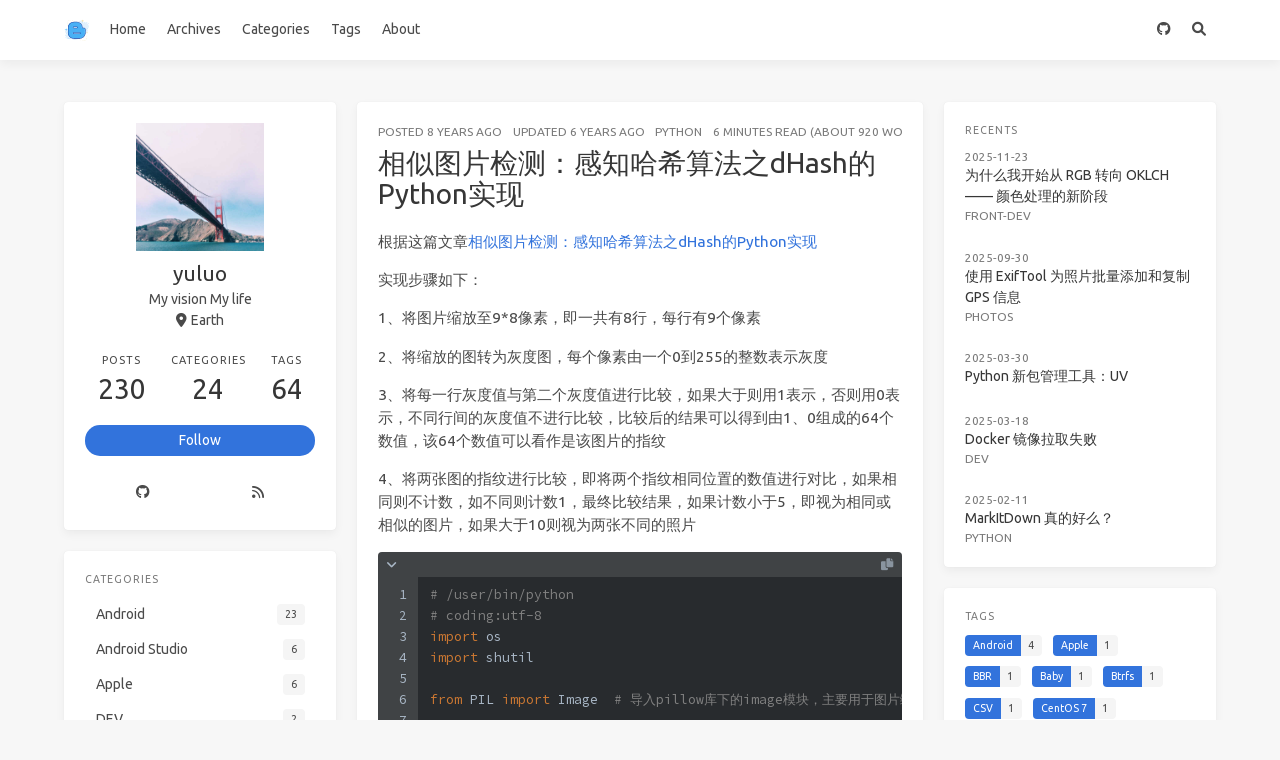

--- FILE ---
content_type: text/html; charset=utf-8
request_url: http://iyuluo.com/2018/07/20/%E7%9B%B8%E4%BC%BC%E5%9B%BE%E7%89%87%E6%A3%80%E6%B5%8B%EF%BC%9A%E6%84%9F%E7%9F%A5%E5%93%88%E5%B8%8C%E7%AE%97%E6%B3%95%E4%B9%8BdHash%E7%9A%84Python%E5%AE%9E%E7%8E%B0/
body_size: 10220
content:
<!doctype html>
<html lang="en"><head><meta charset="utf-8"><meta name="viewport" content="width=device-width, initial-scale=1, maximum-scale=1"><meta><title>相似图片检测：感知哈希算法之dHash的Python实现 - iyuluo</title><link rel="manifest" href="/manifest.json"><meta name="application-name" content="iyuluo"><meta name="msapplication-TileImage" content="https://i.loli.net/2019/12/25/6sacLOd3NPln1Hb.jpg"><meta name="apple-mobile-web-app-capable" content="yes"><meta name="apple-mobile-web-app-title" content="iyuluo"><meta name="apple-mobile-web-app-status-bar-style" content="default"><meta name="description" content="根据这篇文章相似图片检测：感知哈希算法之dHash的Python实现 实现步骤如下： 1、将图片缩放至9*8像素，即一共有8行，每行有9个像素 2、将缩放的图转为灰度图，每个像素由一个0到255的整数表示灰度"><meta property="og:type" content="blog"><meta property="og:title" content="相似图片检测：感知哈希算法之dHash的Python实现"><meta property="og:url" content="http://example.com/2018/07/20/%E7%9B%B8%E4%BC%BC%E5%9B%BE%E7%89%87%E6%A3%80%E6%B5%8B%EF%BC%9A%E6%84%9F%E7%9F%A5%E5%93%88%E5%B8%8C%E7%AE%97%E6%B3%95%E4%B9%8BdHash%E7%9A%84Python%E5%AE%9E%E7%8E%B0/"><meta property="og:site_name" content="iyuluo"><meta property="og:description" content="根据这篇文章相似图片检测：感知哈希算法之dHash的Python实现 实现步骤如下： 1、将图片缩放至9*8像素，即一共有8行，每行有9个像素 2、将缩放的图转为灰度图，每个像素由一个0到255的整数表示灰度"><meta property="og:locale" content="en_US"><meta property="og:image" content="http://example.com/img/og_image.png"><meta property="article:published_time" content="2018-07-20T15:53:38.000Z"><meta property="article:modified_time" content="2019-12-25T07:18:59.000Z"><meta property="article:author" content="John Doe"><meta property="twitter:card" content="summary"><meta property="twitter:image:src" content="http://example.com/img/og_image.png"><script type="application/ld+json">{"@context":"https://schema.org","@type":"BlogPosting","mainEntityOfPage":{"@type":"WebPage","@id":"http://example.com/2018/07/20/%E7%9B%B8%E4%BC%BC%E5%9B%BE%E7%89%87%E6%A3%80%E6%B5%8B%EF%BC%9A%E6%84%9F%E7%9F%A5%E5%93%88%E5%B8%8C%E7%AE%97%E6%B3%95%E4%B9%8BdHash%E7%9A%84Python%E5%AE%9E%E7%8E%B0/"},"headline":"相似图片检测：感知哈希算法之dHash的Python实现","image":["http://example.com/img/og_image.png"],"datePublished":"2018-07-20T15:53:38.000Z","dateModified":"2019-12-25T07:18:59.000Z","author":{"@type":"Person","name":"John Doe"},"publisher":{"@type":"Organization","name":"iyuluo","logo":{"@type":"ImageObject","url":"http://example.com/img/blog.svg"}},"description":"根据这篇文章相似图片检测：感知哈希算法之dHash的Python实现 实现步骤如下： 1、将图片缩放至9*8像素，即一共有8行，每行有9个像素 2、将缩放的图转为灰度图，每个像素由一个0到255的整数表示灰度"}</script><link rel="canonical" href="http://example.com/2018/07/20/%E7%9B%B8%E4%BC%BC%E5%9B%BE%E7%89%87%E6%A3%80%E6%B5%8B%EF%BC%9A%E6%84%9F%E7%9F%A5%E5%93%88%E5%B8%8C%E7%AE%97%E6%B3%95%E4%B9%8BdHash%E7%9A%84Python%E5%AE%9E%E7%8E%B0/"><link rel="icon" href="https://i.loli.net/2019/12/25/6sacLOd3NPln1Hb.jpg"><link rel="stylesheet" href="https://use.fontawesome.com/releases/v6.0.0/css/all.css"><link data-pjax rel="stylesheet" href="https://cdn.jsdelivr.net/npm/highlight.js@11.7.0/styles/androidstudio.css"><link rel="stylesheet" href="https://fonts.googleapis.com/css2?family=Ubuntu:wght@400;600&amp;family=Source+Code+Pro"><link data-pjax rel="stylesheet" href="/css/default.css"><style>body>.footer,body>.navbar,body>.section{opacity:0}</style><!--!--><script>var _hmt = _hmt || [];
        (function() {
            var hm = document.createElement("script");
            hm.src = "//hm.baidu.com/hm.js?e2e61cddcd9eb21dc563c9a63bcc50fd";
            var s = document.getElementsByTagName("script")[0];
            s.parentNode.insertBefore(hm, s);
        })();</script><!--!--><link rel="stylesheet" href="https://cdn.jsdelivr.net/npm/lightgallery@1.10.0/dist/css/lightgallery.min.css"><link rel="stylesheet" href="https://cdn.jsdelivr.net/npm/justifiedGallery@3.8.1/dist/css/justifiedGallery.min.css"><script src="https://www.googletagmanager.com/gtag/js?id=UA-154977104-1" async></script><script>window.dataLayer = window.dataLayer || [];
        function gtag(){dataLayer.push(arguments);}
        gtag('js', new Date());
    
        gtag('config', 'UA-154977104-1');</script><!--!--><link rel="stylesheet" href="https://cdn.jsdelivr.net/npm/outdatedbrowser@1.1.5/outdatedbrowser/outdatedbrowser.min.css"><style>.pace{-webkit-pointer-events:none;pointer-events:none;-webkit-user-select:none;-moz-user-select:none;user-select:none}.pace-inactive{display:none}.pace .pace-progress{background:#3273dc;position:fixed;z-index:2000;top:0;right:100%;width:100%;height:2px}</style><script src="https://cdn.jsdelivr.net/npm/pace-js@1.2.4/pace.min.js"></script><!-- hexo injector head_end start --><script>
  (function () {
      function switchTab() {
          if (!location.hash) {
            return;
          }

          const id = '#' + CSS.escape(location.hash.substring(1));
          const $tabMenu = document.querySelector(`.tabs a[href="${id}"]`);
          if (!$tabMenu) {
            return;
          }

          const $tabMenuContainer = $tabMenu.parentElement.parentElement;
          Array.from($tabMenuContainer.children).forEach($menu => $menu.classList.remove('is-active'));
          Array.from($tabMenuContainer.querySelectorAll('a'))
              .map($menu => document.getElementById($menu.getAttribute("href").substring(1)))
              .forEach($content => $content.classList.add('is-hidden'));

          if ($tabMenu) {
              $tabMenu.parentElement.classList.add('is-active');
          }
          const $activeTab = document.querySelector(id);
          if ($activeTab) {
              $activeTab.classList.remove('is-hidden');
          }
      }
      switchTab();
      window.addEventListener('hashchange', switchTab, false);
  })();
  </script><!-- hexo injector head_end end --><meta name="generator" content="Hexo 7.1.1"></head><body class="is-3-column"><nav class="navbar navbar-main"><div class="container navbar-container"><div class="navbar-brand justify-content-center"><a class="navbar-item navbar-logo" href="/"><img src="/img/blog.svg" alt="iyuluo" height="28"></a></div><div class="navbar-menu"><div class="navbar-start"><a class="navbar-item" href="/">Home</a><a class="navbar-item" href="/archives">Archives</a><a class="navbar-item" href="/categories">Categories</a><a class="navbar-item" href="/tags">Tags</a><a class="navbar-item" href="/about">About</a></div><div class="navbar-end"><a class="navbar-item" target="_blank" rel="noopener" title="Download on GitHub" href="https://github.com/ppoffice/hexo-theme-icarus"><i class="fab fa-github"></i></a><a class="navbar-item search" title="Search" href="javascript:;"><i class="fas fa-search"></i></a></div></div></div></nav><section class="section"><div class="container"><div class="columns"><div class="column order-2 column-main is-8-tablet is-8-desktop is-6-widescreen"><div class="card"><article class="card-content article" role="article"><div class="article-meta is-size-7 is-uppercase level is-mobile"><div class="level-left"><span class="level-item">Posted&nbsp;<time dateTime="2018-07-20T15:53:38.000Z" title="7/20/2018, 11:53:38 PM">2018-07-20</time></span><span class="level-item">Updated&nbsp;<time dateTime="2019-12-25T07:18:59.000Z" title="12/25/2019, 3:18:59 PM">2019-12-25</time></span><span class="level-item"><a class="link-muted" href="/categories/Python/">Python</a></span><span class="level-item">6 minutes read (About 920 words)</span></div></div><h1 class="title is-3 is-size-4-mobile">相似图片检测：感知哈希算法之dHash的Python实现</h1><div class="content"><p>根据这篇文章<a target="_blank" rel="noopener" href="https://blog.csdn.net/haluoluo211/article/details/52769325https://blog.csdn.net/haluoluo211/article/details/52769325">相似图片检测：感知哈希算法之dHash的Python实现</a></p>
<p>实现步骤如下：</p>
<p>1、将图片缩放至9*8像素，即一共有8行，每行有9个像素</p>
<p>2、将缩放的图转为灰度图，每个像素由一个0到255的整数表示灰度</p>
<span id="more"></span>

<p>3、将每一行灰度值与第二个灰度值进行比较，如果大于则用1表示，否则用0表示，不同行间的灰度值不进行比较，比较后的结果可以得到由1、0组成的64个数值，该64个数值可以看作是该图片的指纹</p>
<p>4、将两张图的指纹进行比较，即将两个指纹相同位置的数值进行对比，如果相同则不计数，如不同则计数1，最终比较结果，如果计数小于5，即视为相同或相似的图片，如果大于10则视为两张不同的照片</p>
<figure class="highlight python"><table><tr><td class="gutter"><pre><span class="line">1</span><br><span class="line">2</span><br><span class="line">3</span><br><span class="line">4</span><br><span class="line">5</span><br><span class="line">6</span><br><span class="line">7</span><br><span class="line">8</span><br><span class="line">9</span><br><span class="line">10</span><br><span class="line">11</span><br><span class="line">12</span><br><span class="line">13</span><br><span class="line">14</span><br><span class="line">15</span><br><span class="line">16</span><br><span class="line">17</span><br><span class="line">18</span><br><span class="line">19</span><br><span class="line">20</span><br><span class="line">21</span><br><span class="line">22</span><br><span class="line">23</span><br><span class="line">24</span><br><span class="line">25</span><br><span class="line">26</span><br><span class="line">27</span><br><span class="line">28</span><br><span class="line">29</span><br><span class="line">30</span><br><span class="line">31</span><br><span class="line">32</span><br><span class="line">33</span><br><span class="line">34</span><br><span class="line">35</span><br><span class="line">36</span><br><span class="line">37</span><br><span class="line">38</span><br><span class="line">39</span><br><span class="line">40</span><br><span class="line">41</span><br><span class="line">42</span><br><span class="line">43</span><br><span class="line">44</span><br><span class="line">45</span><br><span class="line">46</span><br><span class="line">47</span><br><span class="line">48</span><br><span class="line">49</span><br><span class="line">50</span><br><span class="line">51</span><br><span class="line">52</span><br><span class="line">53</span><br><span class="line">54</span><br><span class="line">55</span><br><span class="line">56</span><br><span class="line">57</span><br><span class="line">58</span><br><span class="line">59</span><br><span class="line">60</span><br><span class="line">61</span><br><span class="line">62</span><br><span class="line">63</span><br><span class="line">64</span><br><span class="line">65</span><br><span class="line">66</span><br><span class="line">67</span><br><span class="line">68</span><br><span class="line">69</span><br><span class="line">70</span><br><span class="line">71</span><br><span class="line">72</span><br><span class="line">73</span><br><span class="line">74</span><br><span class="line">75</span><br><span class="line">76</span><br><span class="line">77</span><br><span class="line">78</span><br><span class="line">79</span><br><span class="line">80</span><br><span class="line">81</span><br><span class="line">82</span><br><span class="line">83</span><br><span class="line">84</span><br><span class="line">85</span><br></pre></td><td class="code"><pre><span class="line"><span class="comment"># /user/bin/python</span></span><br><span class="line"><span class="comment"># coding:utf-8</span></span><br><span class="line"><span class="keyword">import</span> os</span><br><span class="line"><span class="keyword">import</span> shutil</span><br><span class="line"></span><br><span class="line"><span class="keyword">from</span> PIL <span class="keyword">import</span> Image  <span class="comment"># 导入pillow库下的image模块，主要用于图片缩放、图片灰度化、获取像素灰度值</span></span><br><span class="line"></span><br><span class="line">path = <span class="string">&#x27;/Users/test/Downloads/photo&#x27;</span></span><br><span class="line">error_path = <span class="string">&#x27;/Users/test/Downloads/HEIC/error&#x27;</span></span><br><span class="line">res_path = <span class="string">&#x27;/Users/test/Downloads/HEIC/result.txt&#x27;</span></span><br><span class="line"></span><br><span class="line"><span class="comment"># image为图片的路径，resize_width为缩放图片的宽度，resize_heith为缩放图片的高度</span></span><br><span class="line"><span class="keyword">def</span> <span class="title function_">grayscale_Image</span>(<span class="params">image, resize_width=<span class="number">9</span>, resize_heith=<span class="number">8</span></span>):</span><br><span class="line">    <span class="keyword">try</span>:</span><br><span class="line">        im = Image.<span class="built_in">open</span>(image)  <span class="comment"># 使用Image的open方法打开图片</span></span><br><span class="line">        smaller_image = im.resize((resize_width, resize_heith))  <span class="comment"># 将图片进行缩放</span></span><br><span class="line">        grayscale_image = smaller_image.convert(<span class="string">&#x27;L&#x27;</span>)  <span class="comment"># 将图片灰度化</span></span><br><span class="line">        <span class="keyword">return</span> grayscale_image</span><br><span class="line"></span><br><span class="line">    <span class="keyword">except</span> Exception <span class="keyword">as</span> e:</span><br><span class="line">        <span class="built_in">print</span>(image)</span><br><span class="line">        shutil.move(image, error_path)</span><br><span class="line"></span><br><span class="line"></span><br><span class="line"><span class="keyword">def</span> <span class="title function_">hash_String</span>(<span class="params">image, resize_width=<span class="number">9</span>, resize_heith=<span class="number">8</span></span>):</span><br><span class="line">    hash_string = <span class="string">&quot;&quot;</span>  <span class="comment"># 定义空字符串的变量，用于后续构造比较后的字符串</span></span><br><span class="line">    pixels = <span class="built_in">list</span>(grayscale_Image(image, resize_width, resize_heith).getdata())</span><br><span class="line">    <span class="comment"># 上一个函数grayscale_Image()缩放图片并返回灰度化图片，.getdata()方法可以获得每个像素的灰度值，使用内置函数list()将获得的灰度值序列化</span></span><br><span class="line">    <span class="keyword">for</span> row <span class="keyword">in</span> <span class="built_in">range</span>(<span class="number">1</span>, <span class="built_in">len</span>(pixels) + <span class="number">1</span>):  <span class="comment"># 获取pixels元素个数，从1开始遍历</span></span><br><span class="line">        <span class="keyword">if</span> row % resize_width:  <span class="comment"># 因不同行之间的灰度值不进行比较，当与宽度的余数为0时，即表示当前位置为行首位，我们不进行比较</span></span><br><span class="line">            <span class="keyword">if</span> pixels[row - <span class="number">1</span>] &gt; pixels[row]:  <span class="comment"># 当前位置非行首位时，我们拿前一位数值与当前位进行比较</span></span><br><span class="line">                hash_string += <span class="string">&#x27;1&#x27;</span>  <span class="comment"># 当为真时，构造字符串为1</span></span><br><span class="line">            <span class="keyword">else</span>:</span><br><span class="line">                hash_string += <span class="string">&#x27;0&#x27;</span>  <span class="comment"># 否则，构造字符串为0</span></span><br><span class="line">        <span class="comment"># 最后可得出由0、1组64位数字字符串，可视为图像的指纹</span></span><br><span class="line">    <span class="keyword">return</span> <span class="built_in">int</span>(hash_string, <span class="number">2</span>)  <span class="comment"># 把64位数当作2进制的数值并转换成十进制数值</span></span><br><span class="line"></span><br><span class="line"></span><br><span class="line"><span class="keyword">def</span> <span class="title function_">Difference</span>(<span class="params">dhash1, dhash2</span>):</span><br><span class="line">    difference = dhash1 ^ dhash2  <span class="comment"># 将两个数值进行异或运算</span></span><br><span class="line">    <span class="keyword">return</span> <span class="built_in">bin</span>(difference).count(<span class="string">&#x27;1&#x27;</span>)  <span class="comment"># 异或运算后计算两数不同的个数，即个数&lt;5，可视为同一或相似图片</span></span><br><span class="line"></span><br><span class="line"></span><br><span class="line"><span class="keyword">if</span> __name__ == <span class="string">&#x27;__main__&#x27;</span>:</span><br><span class="line">    path_list = []</span><br><span class="line">    path_dic = &#123;&#125;</span><br><span class="line">    pic_list = []</span><br><span class="line">    <span class="keyword">for</span> file <span class="keyword">in</span> os.listdir(path):</span><br><span class="line">        <span class="keyword">if</span> file.endswith(<span class="string">&#x27;.jpg&#x27;</span>) <span class="keyword">or</span> file.endswith(<span class="string">&#x27;.JPG&#x27;</span>) <span class="keyword">or</span> file.endswith(<span class="string">&#x27;.PNG&#x27;</span>) <span class="keyword">or</span> file.endswith(<span class="string">&#x27;.png&#x27;</span>):</span><br><span class="line">            pic_list.append(file)</span><br><span class="line"></span><br><span class="line">    <span class="keyword">for</span> file <span class="keyword">in</span> pic_list:</span><br><span class="line">        file_path = os.path.join(path, file)</span><br><span class="line">        <span class="keyword">try</span>:</span><br><span class="line">            Image.<span class="built_in">open</span>(file_path)</span><br><span class="line"></span><br><span class="line">            path_list.append(file_path)</span><br><span class="line"></span><br><span class="line">            tmp_hash = hash_String(file_path)</span><br><span class="line">            path_dic[file_path] = tmp_hash</span><br><span class="line">        <span class="keyword">except</span> Exception <span class="keyword">as</span> e:</span><br><span class="line">            <span class="built_in">print</span>(e)</span><br><span class="line">            shutil.move(file_path, error_path)</span><br><span class="line"></span><br><span class="line">        <span class="keyword">continue</span></span><br><span class="line"></span><br><span class="line">    <span class="comment"># for key, value in path_dic.items():</span></span><br><span class="line">    <span class="comment">#     print(key, value)</span></span><br><span class="line">    count = <span class="number">0</span></span><br><span class="line">    <span class="keyword">for</span> i <span class="keyword">in</span> path_dic.values():</span><br><span class="line">        <span class="keyword">for</span> j <span class="keyword">in</span> path_dic.values():</span><br><span class="line">            tmp = Difference(i, j)</span><br><span class="line">            <span class="keyword">if</span> tmp &lt;= <span class="number">5</span>:</span><br><span class="line">                <span class="comment"># print(i, j)</span></span><br><span class="line">                <span class="comment"># list(dicxx.keys())[list(dicxx.values()).index(&quot;001&quot;)]</span></span><br><span class="line">                var_i = <span class="built_in">list</span>(path_dic.keys())[<span class="built_in">list</span>(path_dic.values()).index(i)]</span><br><span class="line">                var_j = <span class="built_in">list</span>(path_dic.keys())[<span class="built_in">list</span>(path_dic.values()).index(j)]</span><br><span class="line">                <span class="keyword">if</span> var_i != var_j:</span><br><span class="line">                    <span class="built_in">print</span>(var_i, var_j)</span><br><span class="line">                    <span class="keyword">with</span> <span class="built_in">open</span>(res_path, <span class="string">&#x27;a&#x27;</span>) <span class="keyword">as</span> f:</span><br><span class="line">                        f.write(var_i)</span><br><span class="line">                        f.write(var_j)</span><br><span class="line">                        f.write(<span class="string">&#x27;\n&#x27;</span>)</span><br><span class="line"></span><br><span class="line"></span><br></pre></td></tr></table></figure>



<p>​    </p>
<p>​    </p>
<p>​    </p>
<p>​    </p>
</div><link rel="stylesheet" href="https://cdn.jsdelivr.net/npm/social-share.js@1.0.16/dist/css/share.min.css"><div class="social-share"></div><script src="https://cdn.jsdelivr.net/npm/social-share.js@1.0.16/dist/js/social-share.min.js"></script></article></div><div class="card"><div class="card-content"><h3 class="menu-label has-text-centered">Like this article? Support the author with</h3><div class="buttons is-centered"><a class="button donate" href="/" target="_blank" rel="noopener" data-type="buymeacoffee"><span class="icon is-small"><i class="fas fa-coffee"></i></span><span>Buy me a coffee</span></a></div></div></div><nav class="post-navigation mt-4 level is-mobile"><div class="level-start"><a class="article-nav-prev level level-item link-muted" href="/2018/08/01/%E5%9B%BD%E5%86%85%E5%A4%96%E4%B8%BB%E6%B5%81android%E7%AC%AC%E4%B8%89%E6%96%B9%E6%9C%8D%E5%8A%A1/"><i class="level-item fas fa-chevron-left"></i><span class="level-item">国内外主流android第三方服务</span></a></div><div class="level-end"><a class="article-nav-next level level-item link-muted" href="/2018/06/19/Linux-%E8%A7%A3%E5%86%B3Vi%E8%BE%93%E5%85%A5%E4%B8%AD%E6%96%87%E4%B9%B1%E7%A0%81%E7%9A%84%E9%97%AE%E9%A2%98/"><span class="level-item">Linux 解决Vi输入中文乱码的问题</span><i class="level-item fas fa-chevron-right"></i></a></div></nav><div class="card" id="comments"><div class="card-content"><h3 class="title is-5">Comments</h3><div id="comment-container"></div><link rel="stylesheet" href="https://imsun.github.io/gitment/style/default.css"><script src="https://imsun.github.io/gitment/dist/gitment.browser.js"></script><script>var gitment = new Gitment({
            id: '0333608806ed3237895a6f2b4dd49c54',
            repo: 'yuluo-ding.github.io',
            owner: 'yuluo-ding',
            oauth: {
                client_id: '31f41b38bc8d25042f45',
                client_secret: '592ecbad9b9ae372ec55c3f8319b0b4ad15ce500',
            },
            perPage: 20,
            maxCommentHeight: 250
        })
        gitment.render('comment-container')</script></div></div></div><div class="column column-left is-4-tablet is-4-desktop is-3-widescreen  order-1"><div class="card widget" data-type="profile"><div class="card-content"><nav class="level"><div class="level-item has-text-centered flex-shrink-1"><div><figure class="image is-128x128 mx-auto mb-2"><img class="avatar" src="https://i.loli.net/2019/12/25/6sacLOd3NPln1Hb.jpg" alt="yuluo"></figure><p class="title is-size-4 is-block" style="line-height:inherit;">yuluo</p><p class="is-size-6 is-block">My vision My life</p><p class="is-size-6 is-flex justify-content-center"><i class="fas fa-map-marker-alt mr-1"></i><span>Earth</span></p></div></div></nav><nav class="level is-mobile"><div class="level-item has-text-centered is-marginless"><div><p class="heading">Posts</p><a href="/archives/"><p class="title">230</p></a></div></div><div class="level-item has-text-centered is-marginless"><div><p class="heading">Categories</p><a href="/categories/"><p class="title">24</p></a></div></div><div class="level-item has-text-centered is-marginless"><div><p class="heading">Tags</p><a href="/tags/"><p class="title">64</p></a></div></div></nav><div class="level"><a class="level-item button is-primary is-rounded" href="https://github.com/yuluod" target="_blank" rel="me noopener">Follow</a></div><div class="level is-mobile is-multiline"><a class="level-item button is-transparent is-marginless" target="_blank" rel="me noopener" title="Github" href="https://github.com/yuluod"><i class="fab fa-github"></i></a><a class="level-item button is-transparent is-marginless" target="_blank" rel="me noopener" title="RSS" href="/"><i class="fas fa-rss"></i></a></div></div></div><!--!--><div class="card widget" data-type="categories"><div class="card-content"><div class="menu"><h3 class="menu-label">Categories</h3><ul class="menu-list"><li><a class="level is-mobile" href="/categories/Android/"><span class="level-start"><span class="level-item">Android</span></span><span class="level-end"><span class="level-item tag">23</span></span></a></li><li><a class="level is-mobile" href="/categories/Android-Studio/"><span class="level-start"><span class="level-item">Android Studio</span></span><span class="level-end"><span class="level-item tag">6</span></span></a></li><li><a class="level is-mobile" href="/categories/Apple/"><span class="level-start"><span class="level-item">Apple</span></span><span class="level-end"><span class="level-item tag">6</span></span></a></li><li><a class="level is-mobile" href="/categories/DEV/"><span class="level-start"><span class="level-item">DEV</span></span><span class="level-end"><span class="level-item tag">2</span></span></a></li><li><a class="level is-mobile" href="/categories/Front-Dev/"><span class="level-start"><span class="level-item">Front-Dev</span></span><span class="level-end"><span class="level-item tag">3</span></span></a></li><li><a class="level is-mobile" href="/categories/GIT/"><span class="level-start"><span class="level-item">GIT</span></span><span class="level-end"><span class="level-item tag">3</span></span></a></li><li><a class="level is-mobile" href="/categories/Github/"><span class="level-start"><span class="level-item">Github</span></span><span class="level-end"><span class="level-item tag">3</span></span></a></li><li><a class="level is-mobile" href="/categories/Google/"><span class="level-start"><span class="level-item">Google</span></span><span class="level-end"><span class="level-item tag">5</span></span></a></li><li><a class="level is-mobile" href="/categories/HTTP/"><span class="level-start"><span class="level-item">HTTP</span></span><span class="level-end"><span class="level-item tag">5</span></span></a></li><li><a class="level is-mobile" href="/categories/Java/"><span class="level-start"><span class="level-item">Java</span></span><span class="level-end"><span class="level-item tag">2</span></span></a></li><li><a class="level is-mobile" href="/categories/Life/"><span class="level-start"><span class="level-item">Life</span></span><span class="level-end"><span class="level-item tag">6</span></span></a></li><li><a class="level is-mobile" href="/categories/Linux/"><span class="level-start"><span class="level-item">Linux</span></span><span class="level-end"><span class="level-item tag">42</span></span></a></li><li><a class="level is-mobile" href="/categories/NAS/"><span class="level-start"><span class="level-item">NAS</span></span><span class="level-end"><span class="level-item tag">5</span></span></a></li><li><a class="level is-mobile" href="/categories/Photos/"><span class="level-start"><span class="level-item">Photos</span></span><span class="level-end"><span class="level-item tag">1</span></span></a></li><li><a class="level is-mobile" href="/categories/Python/"><span class="level-start"><span class="level-item">Python</span></span><span class="level-end"><span class="level-item tag">64</span></span></a></li><li><a class="level is-mobile" href="/categories/Regex/"><span class="level-start"><span class="level-item">Regex</span></span><span class="level-end"><span class="level-item tag">2</span></span></a></li><li><a class="level is-mobile" href="/categories/Soft/"><span class="level-start"><span class="level-item">Soft</span></span><span class="level-end"><span class="level-item tag">6</span></span></a></li><li><a class="level is-mobile" href="/categories/Study-Class/"><span class="level-start"><span class="level-item">Study Class</span></span><span class="level-end"><span class="level-item tag">9</span></span></a></li><li><a class="level is-mobile" href="/categories/Tools/"><span class="level-start"><span class="level-item">Tools</span></span><span class="level-end"><span class="level-item tag">3</span></span></a></li><li><a class="level is-mobile" href="/categories/WeiXin/"><span class="level-start"><span class="level-item">WeiXin</span></span><span class="level-end"><span class="level-item tag">2</span></span></a></li><li><a class="level is-mobile" href="/categories/Windows/"><span class="level-start"><span class="level-item">Windows</span></span><span class="level-end"><span class="level-item tag">4</span></span></a></li><li><a class="level is-mobile" href="/categories/Xposed/"><span class="level-start"><span class="level-item">Xposed</span></span><span class="level-end"><span class="level-item tag">1</span></span></a></li><li><a class="level is-mobile" href="/categories/hexo%E6%95%99%E7%A8%8B/"><span class="level-start"><span class="level-item">hexo教程</span></span><span class="level-end"><span class="level-item tag">10</span></span></a></li><li><a class="level is-mobile" href="/categories/macOS/"><span class="level-start"><span class="level-item">macOS</span></span><span class="level-end"><span class="level-item tag">14</span></span></a></li></ul></div></div></div><div class="card widget" data-type="subscribe-email"><div class="card-content"><div class="menu"><h3 class="menu-label">Subscribe for updates</h3><form action="https://feedburner.google.com/fb/a/mailverify" method="post" target="popupwindow" onsubmit="window.open(&#039;https://feedburner.google.com/fb/a/mailverify?uri=&#039;,&#039;popupwindow&#039;,&#039;scrollbars=yes,width=550,height=520&#039;);return true"><input type="hidden" value="" name="uri"><input type="hidden" name="loc" value="en_US"><div class="field has-addons"><div class="control has-icons-left is-expanded"><input class="input" name="email" type="email" placeholder="Email"><span class="icon is-small is-left"><i class="fas fa-envelope"></i></span></div><div class="control"><input class="button" type="submit" value="Subscribe"></div></div></form></div></div></div><div class="column-right-shadow is-hidden-widescreen"></div></div><div class="column column-right is-4-tablet is-4-desktop is-3-widescreen is-hidden-touch is-hidden-desktop-only order-3"><div class="card widget" data-type="recent-posts"><div class="card-content"><h3 class="menu-label">Recents</h3><article class="media"><div class="media-content"><p class="date"><time dateTime="2025-11-23T08:25:37.000Z">2025-11-23</time></p><p class="title"><a href="/2025/11/23/%E4%B8%BA%E4%BB%80%E4%B9%88%E6%88%91%E5%BC%80%E5%A7%8B%E4%BB%8E-RGB-%E8%BD%AC%E5%90%91-OKLCH-%E2%80%94%E2%80%94-%E9%A2%9C%E8%89%B2%E5%A4%84%E7%90%86%E7%9A%84%E6%96%B0%E9%98%B6%E6%AE%B5/">为什么我开始从 RGB 转向 OKLCH —— 颜色处理的新阶段</a></p><p class="categories"><a href="/categories/Front-Dev/">Front-Dev</a></p></div></article><article class="media"><div class="media-content"><p class="date"><time dateTime="2025-09-30T05:59:40.000Z">2025-09-30</time></p><p class="title"><a href="/2025/09/30/exiftool-%E4%BD%BF%E7%94%A8/">使用 ExifTool 为照片批量添加和复制 GPS 信息</a></p><p class="categories"><a href="/categories/Photos/">Photos</a></p></div></article><article class="media"><div class="media-content"><p class="date"><time dateTime="2025-03-30T12:28:43.000Z">2025-03-30</time></p><p class="title"><a href="/2025/03/30/Python-%E6%96%B0%E5%8C%85%E7%AE%A1%E7%90%86%E5%B7%A5%E5%85%B7%EF%BC%9AUV/">Python 新包管理工具：UV</a></p></div></article><article class="media"><div class="media-content"><p class="date"><time dateTime="2025-03-18T06:00:51.000Z">2025-03-18</time></p><p class="title"><a href="/2025/03/18/Docker-%E9%95%9C%E5%83%8F%E6%8B%89%E5%8F%96%E5%A4%B1%E8%B4%A5/">Docker 镜像拉取失败</a></p><p class="categories"><a href="/categories/DEV/">DEV</a></p></div></article><article class="media"><div class="media-content"><p class="date"><time dateTime="2025-02-11T06:05:22.000Z">2025-02-11</time></p><p class="title"><a href="/2025/02/11/MarkItDown-%E7%9C%9F%E7%9A%84%E5%A5%BD%E4%B9%88%EF%BC%9F/">MarkItDown 真的好么？</a></p><p class="categories"><a href="/categories/Python/">Python</a></p></div></article></div></div><div class="card widget" data-type="tags"><div class="card-content"><div class="menu"><h3 class="menu-label">Tags</h3><div class="field is-grouped is-grouped-multiline"><div class="control"><a class="tags has-addons" href="/tags/Android/"><span class="tag">Android</span><span class="tag">4</span></a></div><div class="control"><a class="tags has-addons" href="/tags/Apple/"><span class="tag">Apple</span><span class="tag">1</span></a></div><div class="control"><a class="tags has-addons" href="/tags/BBR/"><span class="tag">BBR</span><span class="tag">1</span></a></div><div class="control"><a class="tags has-addons" href="/tags/Baby/"><span class="tag">Baby</span><span class="tag">1</span></a></div><div class="control"><a class="tags has-addons" href="/tags/Btrfs/"><span class="tag">Btrfs</span><span class="tag">1</span></a></div><div class="control"><a class="tags has-addons" href="/tags/CSV/"><span class="tag">CSV</span><span class="tag">1</span></a></div><div class="control"><a class="tags has-addons" href="/tags/CentOS-7/"><span class="tag">CentOS 7</span><span class="tag">1</span></a></div><div class="control"><a class="tags has-addons" href="/tags/Chrome/"><span class="tag">Chrome</span><span class="tag">2</span></a></div><div class="control"><a class="tags has-addons" href="/tags/Debian/"><span class="tag">Debian</span><span class="tag">1</span></a></div><div class="control"><a class="tags has-addons" href="/tags/Debian12/"><span class="tag">Debian12</span><span class="tag">1</span></a></div><div class="control"><a class="tags has-addons" href="/tags/Docker/"><span class="tag">Docker</span><span class="tag">1</span></a></div><div class="control"><a class="tags has-addons" href="/tags/Flask/"><span class="tag">Flask</span><span class="tag">1</span></a></div><div class="control"><a class="tags has-addons" href="/tags/Github/"><span class="tag">Github</span><span class="tag">1</span></a></div><div class="control"><a class="tags has-addons" href="/tags/Google-Play/"><span class="tag">Google Play</span><span class="tag">1</span></a></div><div class="control"><a class="tags has-addons" href="/tags/HTTP/"><span class="tag">HTTP</span><span class="tag">2</span></a></div><div class="control"><a class="tags has-addons" href="/tags/Hash/"><span class="tag">Hash</span><span class="tag">1</span></a></div><div class="control"><a class="tags has-addons" href="/tags/IPV4/"><span class="tag">IPV4</span><span class="tag">1</span></a></div><div class="control"><a class="tags has-addons" href="/tags/JSON/"><span class="tag">JSON</span><span class="tag">1</span></a></div><div class="control"><a class="tags has-addons" href="/tags/Java/"><span class="tag">Java</span><span class="tag">3</span></a></div><div class="control"><a class="tags has-addons" href="/tags/Linux/"><span class="tag">Linux</span><span class="tag">5</span></a></div><div class="control"><a class="tags has-addons" href="/tags/MarkItDown/"><span class="tag">MarkItDown</span><span class="tag">1</span></a></div><div class="control"><a class="tags has-addons" href="/tags/NAS/"><span class="tag">NAS</span><span class="tag">1</span></a></div><div class="control"><a class="tags has-addons" href="/tags/None/"><span class="tag">None</span><span class="tag">1</span></a></div><div class="control"><a class="tags has-addons" href="/tags/OneDrive/"><span class="tag">OneDrive</span><span class="tag">1</span></a></div><div class="control"><a class="tags has-addons" href="/tags/Python/"><span class="tag">Python</span><span class="tag">3</span></a></div><div class="control"><a class="tags has-addons" href="/tags/SSH/"><span class="tag">SSH</span><span class="tag">1</span></a></div><div class="control"><a class="tags has-addons" href="/tags/Ubuntu18/"><span class="tag">Ubuntu18</span><span class="tag">1</span></a></div><div class="control"><a class="tags has-addons" href="/tags/XML/"><span class="tag">XML</span><span class="tag">1</span></a></div><div class="control"><a class="tags has-addons" href="/tags/Xposed/"><span class="tag">Xposed</span><span class="tag">1</span></a></div><div class="control"><a class="tags has-addons" href="/tags/brew/"><span class="tag">brew</span><span class="tag">1</span></a></div><div class="control"><a class="tags has-addons" href="/tags/csv/"><span class="tag">csv</span><span class="tag">2</span></a></div><div class="control"><a class="tags has-addons" href="/tags/dic/"><span class="tag">dic</span><span class="tag">1</span></a></div><div class="control"><a class="tags has-addons" href="/tags/dict/"><span class="tag">dict</span><span class="tag">1</span></a></div><div class="control"><a class="tags has-addons" href="/tags/docker/"><span class="tag">docker</span><span class="tag">2</span></a></div><div class="control"><a class="tags has-addons" href="/tags/exiftool/"><span class="tag">exiftool</span><span class="tag">1</span></a></div><div class="control"><a class="tags has-addons" href="/tags/hexo/"><span class="tag">hexo</span><span class="tag">1</span></a></div><div class="control"><a class="tags has-addons" href="/tags/iTunes/"><span class="tag">iTunes</span><span class="tag">1</span></a></div><div class="control"><a class="tags has-addons" href="/tags/list/"><span class="tag">list</span><span class="tag">1</span></a></div><div class="control"><a class="tags has-addons" href="/tags/macOS/"><span class="tag">macOS</span><span class="tag">5</span></a></div><div class="control"><a class="tags has-addons" href="/tags/npm/"><span class="tag">npm</span><span class="tag">2</span></a></div><div class="control"><a class="tags has-addons" href="/tags/oklch/"><span class="tag">oklch,</span><span class="tag">1</span></a></div><div class="control"><a class="tags has-addons" href="/tags/path/"><span class="tag">path</span><span class="tag">1</span></a></div><div class="control"><a class="tags has-addons" href="/tags/pip/"><span class="tag">pip</span><span class="tag">1</span></a></div><div class="control"><a class="tags has-addons" href="/tags/python-linux/"><span class="tag">python, linux</span><span class="tag">1</span></a></div><div class="control"><a class="tags has-addons" href="/tags/tar/"><span class="tag">tar</span><span class="tag">1</span></a></div><div class="control"><a class="tags has-addons" href="/tags/terminal/"><span class="tag">terminal</span><span class="tag">2</span></a></div><div class="control"><a class="tags has-addons" href="/tags/txt/"><span class="tag">txt</span><span class="tag">1</span></a></div><div class="control"><a class="tags has-addons" href="/tags/ufw/"><span class="tag">ufw</span><span class="tag">1</span></a></div><div class="control"><a class="tags has-addons" href="/tags/unRAID/"><span class="tag">unRAID</span><span class="tag">2</span></a></div><div class="control"><a class="tags has-addons" href="/tags/vant/"><span class="tag">vant</span><span class="tag">1</span></a></div><div class="control"><a class="tags has-addons" href="/tags/webp/"><span class="tag">webp</span><span class="tag">1</span></a></div><div class="control"><a class="tags has-addons" href="/tags/windows/"><span class="tag">windows</span><span class="tag">1</span></a></div><div class="control"><a class="tags has-addons" href="/tags/xml/"><span class="tag">xml</span><span class="tag">1</span></a></div><div class="control"><a class="tags has-addons" href="/tags/yaml/"><span class="tag">yaml</span><span class="tag">1</span></a></div><div class="control"><a class="tags has-addons" href="/tags/zsh/"><span class="tag">zsh</span><span class="tag">1</span></a></div><div class="control"><a class="tags has-addons" href="/tags/%E5%88%B7%E6%9C%BA/"><span class="tag">刷机</span><span class="tag">1</span></a></div><div class="control"><a class="tags has-addons" href="/tags/%E5%8F%89%E5%8F%B7/"><span class="tag">叉号</span><span class="tag">1</span></a></div><div class="control"><a class="tags has-addons" href="/tags/%E5%B0%8F%E7%B1%B3-6/"><span class="tag">小米 6</span><span class="tag">1</span></a></div><div class="control"><a class="tags has-addons" href="/tags/%E5%BC%80%E5%85%B3%E6%9C%BA/"><span class="tag">开关机</span><span class="tag">1</span></a></div><div class="control"><a class="tags has-addons" href="/tags/%E6%89%8B%E6%9C%BA%E5%8F%B7/"><span class="tag">手机号</span><span class="tag">1</span></a></div><div class="control"><a class="tags has-addons" href="/tags/%E6%A0%BC%E5%BC%8F%E5%8C%96%E6%97%B6%E9%97%B4/"><span class="tag">格式化时间</span><span class="tag">1</span></a></div><div class="control"><a class="tags has-addons" href="/tags/%E7%94%9F%E6%B4%BB/"><span class="tag">生活</span><span class="tag">1</span></a></div><div class="control"><a class="tags has-addons" href="/tags/%E7%AB%AF%E5%8F%A3/"><span class="tag">端口</span><span class="tag">1</span></a></div><div class="control"><a class="tags has-addons" href="/tags/%E7%BD%91%E5%8D%A1/"><span class="tag">网卡</span><span class="tag">1</span></a></div></div></div></div></div></div></div></div></section><footer class="footer"><div class="container"><div class="level"><div class="level-start"><a class="footer-logo is-block mb-2" href="/"><img src="/img/blog.svg" alt="iyuluo" height="28"></a><p class="is-size-7"><span>&copy; 2025 John Doe</span>  Powered by <a href="https://hexo.io/" target="_blank" rel="noopener">Hexo</a> &amp; <a href="https://github.com/ppoffice/hexo-theme-icarus" target="_blank" rel="noopener">Icarus</a></p></div><div class="level-end"><div class="field has-addons"><p class="control"><a class="button is-transparent is-large" target="_blank" rel="noopener" title="Creative Commons" href="https://creativecommons.org/"><i class="fab fa-creative-commons"></i></a></p><p class="control"><a class="button is-transparent is-large" target="_blank" rel="noopener" title="Attribution 4.0 International" href="https://creativecommons.org/licenses/by/4.0/"><i class="fab fa-creative-commons-by"></i></a></p><p class="control"><a class="button is-transparent is-large" target="_blank" rel="noopener" title="Download on GitHub" href="https://github.com/ppoffice/hexo-theme-icarus"><i class="fab fa-github"></i></a></p></div></div></div></div></footer><script src="https://cdn.jsdelivr.net/npm/jquery@3.3.1/dist/jquery.min.js"></script><script src="https://cdn.jsdelivr.net/npm/moment@2.22.2/min/moment-with-locales.min.js"></script><script src="https://cdn.jsdelivr.net/npm/clipboard@2.0.4/dist/clipboard.min.js" defer></script><script>moment.locale("en");</script><script>var IcarusThemeSettings = {
            article: {
                highlight: {
                    clipboard: true,
                    fold: 'unfolded'
                }
            }
        };</script><script data-pjax src="/js/column.js"></script><script src="/js/animation.js"></script><a id="back-to-top" title="Back to top" href="javascript:;"><i class="fas fa-chevron-up"></i></a><script data-pjax src="/js/back_to_top.js" defer></script><!--!--><!--!--><script src="https://cdn.jsdelivr.net/npm/lightgallery@1.10.0/dist/js/lightgallery.min.js" defer></script><script src="https://cdn.jsdelivr.net/npm/justifiedGallery@3.8.1/dist/js/jquery.justifiedGallery.min.js" defer></script><script>window.addEventListener("load", () => {
            if (typeof $.fn.lightGallery === 'function') {
                $('.article').lightGallery({ selector: '.gallery-item' });
            }
            if (typeof $.fn.justifiedGallery === 'function') {
                if ($('.justified-gallery > p > .gallery-item').length) {
                    $('.justified-gallery > p > .gallery-item').unwrap();
                }
                $('.justified-gallery').justifiedGallery();
            }
        });</script><!--!--><!--!--><div id="outdated"><h6>Your browser is out-of-date!</h6><p>Update your browser to view this website correctly.&amp;npsb;<a id="btnUpdateBrowser" target="_blank" rel="noopener" href="http://outdatedbrowser.com/">Update my browser now </a></p><p class="last"><a href="#" id="btnCloseUpdateBrowser" title="Close">×</a></p></div><script src="https://cdn.jsdelivr.net/npm/outdatedbrowser@1.1.5/outdatedbrowser/outdatedbrowser.min.js" defer></script><script>window.addEventListener("load", function () {
            outdatedBrowser({
                bgColor: '#f25648',
                color: '#ffffff',
                lowerThan: 'object-fit' // display on IE11 or below
            });
        });</script><!--!--><script data-pjax src="/js/main.js" defer></script><div class="searchbox"><div class="searchbox-container"><div class="searchbox-header"><div class="searchbox-input-container"><input class="searchbox-input" type="text" placeholder="Type something..."></div><a class="searchbox-close" href="javascript:;">×</a></div><div class="searchbox-body"></div></div></div><script data-pjax src="/js/insight.js" defer></script><script data-pjax>document.addEventListener('DOMContentLoaded', function () {
            loadInsight({"contentUrl":"/content.json"}, {"hint":"Type something...","untitled":"(Untitled)","posts":"Posts","pages":"Pages","categories":"Categories","tags":"Tags"});
        });</script><script defer src="https://static.cloudflareinsights.com/beacon.min.js/vcd15cbe7772f49c399c6a5babf22c1241717689176015" integrity="sha512-ZpsOmlRQV6y907TI0dKBHq9Md29nnaEIPlkf84rnaERnq6zvWvPUqr2ft8M1aS28oN72PdrCzSjY4U6VaAw1EQ==" data-cf-beacon='{"version":"2024.11.0","token":"a3bb3b8b98e247cf93fc39e469e1e56f","r":1,"server_timing":{"name":{"cfCacheStatus":true,"cfEdge":true,"cfExtPri":true,"cfL4":true,"cfOrigin":true,"cfSpeedBrain":true},"location_startswith":null}}' crossorigin="anonymous"></script>
</body></html>

--- FILE ---
content_type: image/svg+xml
request_url: http://iyuluo.com/img/blog.svg
body_size: 16230
content:
<?xml version="1.0" ?><!DOCTYPE svg  PUBLIC '-//W3C//DTD SVG 1.1//EN'  'http://www.w3.org/Graphics/SVG/1.1/DTD/svg11.dtd'><svg height="512px" style="enable-background:new 0 0 512 512;" version="1.1" viewBox="0 0 512 512" width="512px" xml:space="preserve" xmlns="http://www.w3.org/2000/svg" xmlns:xlink="http://www.w3.org/1999/xlink"><g id="social__x2C__media__x2C__social_media__x2C___blogger__x2C_"><g><g><g><path d="M383.99,72.082      c49.094,73.473-126.147,206.842-177.037,244.511c-53.199,39.378-112.912,59.534-166.111,7.253      c-60.841-59.793,36.064-102.539,80.439-130.622c59.97-37.98,117.221-90.882,174.37-124.82      C322.841,52.237,361.469,41.253,383.99,72.082L383.99,72.082z" style="fill-rule:evenodd;clip-rule:evenodd;fill:#E2F0FC;"/><path d="M420.004,97.419c55.455-4.353,93.057,57.876,55.609,109.742      c-19.496,27.099-110.297,120.157-136.973,142.696c-57.508,47.253-200.019,127.514-272.813,76.736      c-40.784-28.447-38.784-73.681,2.462-102.748c61.457-43.315,121.325-38.653,186.374-99.534      C298.934,182.861,358.288,105.917,420.004,97.419L420.004,97.419z" style="fill-rule:evenodd;clip-rule:evenodd;fill:#E2F0FC;"/><path d="M472.381,242.188      c34.883,69.119-131.433,166.063-179.603,193.266c-50.376,28.445-104.396,39.533-145.077-11.606      c-46.479-58.55,42.168-85.182,83.721-104.818c56.071-26.53,111.424-66.271,164.622-89.587      C421.388,218.301,456.066,212.965,472.381,242.188L472.381,242.188z" style="fill-rule:evenodd;clip-rule:evenodd;fill:#E2F0FC;"/></g></g><g><g><g><path d="M181.695,334.057l1.136,1.318l1.115,1.318l1.136,1.318l1.126,1.308l1.136,1.308l1.137,1.297       l1.125,1.276l1.147,1.286l1.125,1.297l1.094,1.223c0.9,1.007,2.54,0.761,3.141-0.461c0.321-0.676,0.214-1.501-0.3-2.069       l-1.072-1.211l-1.136-1.276l-1.125-1.286l-1.125-1.297l-1.136-1.286l-1.125-1.286l-1.136-1.308l-1.125-1.318l-1.093-1.297       l-1.136-1.319l-1.115-1.318c-0.3-0.364-0.708-0.579-1.158-0.653c0.021-0.439-0.139-0.879-0.44-1.244l-0.621-0.75l-1.126-1.318       l-1.093-1.329l-1.083-1.34l-1.093-1.318l-1.061-1.329l-1.094-1.318l-1.083-1.34l-1.061-1.318l-1.072-1.34l-1.5-1.877       c-0.611-0.782-1.736-0.942-2.573-0.354c-0.89,0.633-1.072,1.876-0.396,2.723l1.49,1.887l1.072,1.34l1.083,1.329l1.072,1.34       l1.093,1.329l1.094,1.34l1.104,1.34l1.093,1.33l1.094,1.34l1.114,1.329l0.633,0.761c0.311,0.375,0.729,0.579,1.168,0.644       c-0.011,0.429,0.118,0.879,0.429,1.254L181.695,334.057z M93.809,219.287c-1.983-2.337-2.808-5.252-2.562-8.104       c0.268-2.83,1.598-5.585,3.956-7.557c0.225-0.214,0.472-0.408,0.729-0.568l-0.333-0.719l-0.568-1.243l-0.568-1.254       l-0.558-1.233l-0.557-1.244l-0.546-1.243l-0.547-1.243l-0.536-1.233l-0.525-1.233l-0.525-1.232l-0.515-1.222l-0.503-1.211       l-0.515-1.222l-0.247-0.579c-0.579-1.468,0.761-2.969,2.315-2.551c0.558,0.161,0.986,0.557,1.211,1.093l0.236,0.568       l0.504,1.201l0.504,1.211l0.515,1.222l0.514,1.222l0.525,1.211l0.525,1.222l0.536,1.222l0.547,1.222l0.547,1.232l0.546,1.222       l0.557,1.244l0.579,1.244l0.311,0.654c1.308-0.375,2.659-0.493,3.988-0.408c2.84,0.236,5.574,1.533,7.546,3.881       c1.972,2.326,2.809,5.252,2.551,8.093c-0.246,2.83-1.586,5.595-3.955,7.589c-0.161,0.129-0.311,0.268-0.493,0.407l0.622,1.169       l0.664,1.286l0.676,1.275l0.707,1.275l0.687,1.297l0.696,1.287l0.697,1.297l0.718,1.286l0.708,1.275l0.74,1.297l0.718,1.308       l0.611,1.083c0.332,0.558,0.311,1.254,0.011,1.833c-0.75,1.297-2.583,1.329-3.323,0.054l-0.622-1.094l-0.729-1.308       l-0.718-1.297l-0.719-1.308l-0.718-1.297l-0.708-1.297l-0.708-1.297l-0.697-1.286l-0.697-1.286l-0.686-1.297l-0.675-1.275       l-0.654-1.233c-1.383,0.429-2.819,0.579-4.245,0.461C98.515,222.932,95.781,221.624,93.809,219.287L93.809,219.287z        M101.688,219.395c1.887,0.149,3.816-0.429,5.37-1.737c1.565-1.318,2.455-3.119,2.616-4.995       c0.161-1.875-0.386-3.805-1.683-5.349c-1.297-1.532-3.119-2.401-4.984-2.54c-1.875-0.161-3.805,0.407-5.37,1.726       c-1.554,1.308-2.433,3.13-2.604,4.995c-0.161,1.865,0.386,3.795,1.683,5.338C98.032,218.376,99.833,219.244,101.688,219.395       L101.688,219.395z M157.148,297.033l-0.997-1.33l-0.976-1.34l-0.975-1.329l-0.986-1.329l-0.954-1.34l-0.965-1.34l-0.965-1.318       l-0.933-1.34l-0.943-1.34l-0.965-1.351c-0.793-1.136-2.497-1.04-3.205,0.15c-0.364,0.643-0.343,1.437,0.075,2.036l0.986,1.383       l0.954,1.329l0.954,1.351l0.954,1.34l0.976,1.34l0.954,1.33l0.986,1.34l0.976,1.35l0.997,1.34l0.997,1.34l1.382,1.877       c0.869,1.146,2.626,0.942,3.237-0.354c0.311-0.632,0.236-1.372-0.171-1.929L157.148,297.033z M135.796,266.451l-0.857-1.34       l-0.868-1.308l-0.847-1.318l-0.847-1.329l-0.836-1.318l-0.836-1.318l-0.847-1.319l-0.804-1.318l-0.825-1.318l-0.804-1.308       l-0.611-0.997c-0.311-0.482-0.815-0.804-1.404-0.879c-1.565-0.182-2.669,1.544-1.854,2.884l0.622,0.997l0.815,1.329       l0.825,1.329l0.836,1.318l0.825,1.329l0.847,1.329l0.857,1.329l0.836,1.318l0.857,1.34l0.868,1.329l0.868,1.329l1.115,1.684       c0.793,1.2,2.562,1.093,3.248-0.161c0.333-0.632,0.3-1.34-0.075-1.94L135.796,266.451z M85.513,167.16l-0.396-1.168       l-0.397-1.136l-0.365-1.147l-0.386-1.136l-0.343-1.136l-0.364-1.136l-0.365-1.136l-0.343-1.125l-0.332-1.125l-0.343-1.125       l-0.333-1.115l-0.322-1.114l-0.3-1.104l-0.321-1.104l-0.365-1.33c-0.128-0.482-0.429-0.89-0.847-1.136       c-1.458-0.868-3.248,0.482-2.819,2.133l0.375,1.383l0.321,1.115l0.311,1.104l0.322,1.147l0.343,1.136l0.332,1.136l0.343,1.125       l0.365,1.158l0.354,1.147l0.354,1.136l0.386,1.168l0.375,1.158l0.375,1.157l0.396,1.169l0.386,1.146l0.268,0.782       c0.172,0.429,0.418,0.762,0.815,0.997c1.511,0.911,3.355-0.579,2.787-2.251L85.513,167.16z M76.016,131.154l-0.172-0.997       l-0.171-1.018l-0.171-1.008l-0.161-0.997l-0.139-1.008l-0.139-0.986l-0.14-0.997l-0.128-0.986l-0.107-0.976l-0.118-0.976       l-0.107-0.976l-0.096-0.964l-0.097-0.954l-0.085-0.964l-0.086-0.943l-0.075-0.943l-0.064-0.933l-0.064-0.933l-0.011-0.407       c-0.032-0.461-0.214-0.868-0.525-1.201c-1.233-1.244-3.366-0.311-3.269,1.436l0.021,0.439l0.064,0.943l0.064,0.976l0.085,0.976       l0.064,0.976l0.097,0.976l0.097,0.975l0.096,0.986l0.107,1.008l0.129,0.976l0.107,1.029l0.128,0.997l0.15,1.007l0.161,1.019       l0.139,1.019l0.161,1.018l0.15,1.04l0.182,1.04l0.171,1.029l0.118,0.579c0.085,0.536,0.396,0.986,0.857,1.286       c1.404,0.826,3.151-0.375,2.883-1.983L76.016,131.154z M74.45,93.681l0.107-0.804l0.129-0.783l0.118-0.793l0.118-0.761       l0.14-0.783l0.15-0.761l0.139-0.761l0.172-0.74l0.161-0.75l0.171-0.739l0.183-0.729l0.192-0.718l0.183-0.729l0.193-0.718       l0.214-0.696l0.214-0.697l0.225-0.696l0.236-0.676l0.225-0.696l0.247-0.665l0.247-0.664l0.246-0.676l0.258-0.643l0.118-0.225       c0.182-0.45,0.204-0.933,0.043-1.383c-0.579-1.629-2.84-1.661-3.538-0.086l-0.118,0.29l-0.29,0.696l-0.268,0.697l-0.269,0.708       l-0.257,0.718l-0.257,0.718l-0.247,0.739l-0.214,0.74l-0.247,0.75l-0.214,0.75l-0.204,0.751l-0.204,0.761l-0.193,0.761       l-0.204,0.772l-0.161,0.793l-0.193,0.782l-0.15,0.783l-0.16,0.793l-0.15,0.804l-0.15,0.814l-0.139,0.814l-0.14,0.826       l-0.118,0.815l-0.096,0.847l-0.118,0.954c-0.075,0.568,0.118,1.125,0.514,1.532c1.115,1.137,3.044,0.461,3.237-1.104       L74.45,93.681z M89.018,61.577l0.472-0.45l0.482-0.439l0.482-0.429l0.504-0.429l0.493-0.418l0.503-0.396l0.515-0.418       l0.525-0.386l0.525-0.375l0.536-0.364l0.525-0.375l0.557-0.354l0.536-0.354l0.557-0.354l0.568-0.311l0.568-0.333l0.579-0.311       l0.568-0.311l0.579-0.279l0.589-0.311l0.6-0.279l0.601-0.279l0.622-0.257l0.611-0.258l0.622-0.246l0.622-0.247l0.622-0.235       l0.333-0.118c0.46-0.15,0.825-0.45,1.061-0.879c0.825-1.522-0.611-3.259-2.262-2.69l-0.375,0.129l-0.687,0.257l-0.675,0.247       l-0.676,0.279l-0.664,0.278l-0.654,0.279l-0.664,0.321l-0.654,0.3l-0.632,0.3L96.8,51.426l-0.633,0.321l-0.632,0.343       l-0.622,0.354l-0.611,0.375l-0.611,0.364l-0.601,0.375l-0.589,0.397l-0.589,0.396l-0.59,0.397l-0.568,0.45l-0.568,0.418       l-0.568,0.439l-0.547,0.45l-0.547,0.439l-0.546,0.482L87.442,57.9l-0.514,0.472l-0.525,0.493l-0.118,0.107       c-0.3,0.29-0.504,0.665-0.547,1.083c-0.3,1.779,1.833,2.873,3.162,1.64L89.018,61.577z M123.115,49.186l0.771-0.011       l0.793,0.011l0.804,0.011l0.793,0.011l0.804,0.043l0.815,0.032l0.804,0.032l0.826,0.054l0.814,0.064l0.825,0.064l0.825,0.075       l0.836,0.086l0.847,0.086l0.836,0.107l0.847,0.096l0.868,0.107l0.868,0.118l0.857,0.139l0.857,0.139l0.879,0.14l0.879,0.15       l0.3,0.064c0.557,0.097,1.072-0.032,1.522-0.386c1.286-1.007,0.793-3.044-0.804-3.344l-0.321-0.053l-0.911-0.161l-0.9-0.15       l-0.89-0.149l-0.9-0.118l-0.89-0.129l-0.89-0.128l-0.879-0.107l-0.868-0.097l-0.879-0.097l-0.868-0.086l-0.879-0.085       l-0.847-0.064l-0.857-0.054l-0.847-0.054l-0.847-0.032l-0.847-0.054l-0.836-0.032l-0.847-0.021l-0.826-0.011l-0.814,0.011       h-0.836l-0.74,0.032c-1.382,0-2.283,1.404-1.726,2.669c0.322,0.676,0.975,1.104,1.736,1.104L123.115,49.186z M159.893,55.724       l0.986,0.333l0.954,0.332l0.976,0.321l0.975,0.343l0.965,0.343l0.997,0.375l0.965,0.354l0.997,0.375l0.986,0.386l0.997,0.386       l0.997,0.386l0.997,0.407l1.008,0.407l1.007,0.418l1.007,0.429l1.019,0.429l0.739,0.311c0.429,0.193,0.922,0.204,1.372,0.054       c1.63-0.611,1.726-2.84,0.15-3.538l-0.729-0.3l-1.04-0.45l-1.029-0.429l-1.018-0.418l-1.018-0.418l-1.029-0.418l-1.008-0.396       l-1.019-0.397l-1.007-0.386l-0.997-0.375l-1.008-0.386l-1.008-0.364l-1.007-0.354l-0.986-0.343l-0.986-0.354l-0.997-0.332       l-0.965-0.322l-0.976-0.311c-1.061-0.364-2.208,0.29-2.454,1.383c-0.204,0.965,0.311,1.908,1.243,2.219L159.893,55.724z        M194.462,70.731l1.061,0.557l1.062,0.579l1.072,0.579l1.083,0.589l1.072,0.601l1.083,0.601l1.072,0.589l1.094,0.622       l1.082,0.632l1.083,0.611l1.093,0.654l1.083,0.632l1.115,0.654l1.2,0.718c1.147,0.697,2.647,0.021,2.884-1.308       c0.118-0.771-0.215-1.521-0.879-1.929l-1.254-0.74l-1.104-0.654l-1.104-0.654l-1.093-0.643l-1.104-0.632l-1.104-0.633       l-1.093-0.621l-1.083-0.611l-1.093-0.611l-1.104-0.6l-1.083-0.601l-1.083-0.568l-1.072-0.589l-1.071-0.579l-1.126-0.579       c-1.254-0.654-2.766,0.257-2.798,1.672c0.011,0.718,0.397,1.361,1.019,1.694L194.462,70.731z M226.244,89.896l1.125,0.761       l1.126,0.761l1.136,0.782l1.126,0.772l1.125,0.772l1.137,0.804l1.136,0.804l1.115,0.804l1.136,0.804l1.147,0.826l1.136,0.825       l1.147,0.836l1.114,0.814c0.386,0.29,0.868,0.418,1.361,0.343c1.683-0.225,2.262-2.39,0.9-3.409l-1.125-0.814l-1.147-0.836       l-1.146-0.836l-1.137-0.826l-1.146-0.814l-1.158-0.814l-1.125-0.804l-1.147-0.815l-1.146-0.783l-1.137-0.782l-1.136-0.782       l-1.137-0.761l-1.125-0.772l-0.676-0.461c-0.482-0.321-1.061-0.407-1.618-0.236c-1.533,0.472-1.844,2.476-0.536,3.376       L226.244,89.896z M257.019,112.61l1.157,0.954l1.158,0.933l1.146,0.943l1.158,0.943l1.157,0.954l1.169,0.943l1.136,0.976       l1.168,0.954l1.147,0.986l1.168,0.976l1.769,1.512c1.062,0.9,2.69,0.396,3.065-0.965c0.193-0.687-0.042-1.447-0.578-1.908       l-1.779-1.522l-1.18-0.997l-1.157-0.975l-1.169-0.986l-1.157-0.965l-1.157-0.976l-1.18-0.954l-1.157-0.943l-1.179-0.954       l-1.158-0.933l-1.137-0.943l-1.189-0.932c-0.429-0.354-0.997-0.472-1.533-0.375c-1.597,0.322-2.101,2.347-0.858,3.355       L257.019,112.61z M285.971,137.575l1.168,1.083l1.158,1.082l1.146,1.083l1.158,1.083l1.157,1.093l1.169,1.094l1.157,1.104       l1.169,1.126l1.146,1.114l1.683,1.63c0.364,0.354,0.825,0.546,1.329,0.546c1.684-0.021,2.552-2.08,1.351-3.269l-1.704-1.641       l-1.179-1.114l-1.147-1.126l-1.179-1.114l-1.158-1.115l-1.168-1.093l-1.157-1.093l-1.169-1.093l-1.168-1.083l-1.169-1.083       l-1.554-1.426c-1.051-0.964-2.744-0.461-3.13,0.911c-0.193,0.676,0.021,1.404,0.535,1.876L285.971,137.575z M312.564,163.633       l1.147,1.19l1.146,1.2l1.137,1.212l1.157,1.211l1.137,1.222l1.157,1.222l1.137,1.222l1.146,1.232l1.126,1.233l1.404,1.511       c0.9,0.997,2.508,0.74,3.108-0.45c0.343-0.707,0.214-1.543-0.29-2.111l-1.404-1.522l-1.168-1.254l-1.137-1.243l-1.146-1.223       l-1.146-1.232l-1.158-1.222l-1.146-1.211l-1.147-1.222l-1.157-1.2l-1.158-1.211l-1.189-1.244       c-0.986-0.997-2.669-0.611-3.173,0.697c-0.226,0.686-0.086,1.425,0.418,1.95L312.564,163.633z M337.583,191.106l1.126,1.308       l1.114,1.318l1.115,1.308l1.125,1.329l1.094,1.318l1.136,1.329l1.104,1.319l1.093,1.329l1.104,1.318l1.275,1.554       c0.279,0.365,0.665,0.579,1.126,0.665c1.736,0.289,2.904-1.715,1.812-3.055l-1.276-1.576l-1.104-1.34l-1.115-1.329l-1.104-1.34       l-1.115-1.329l-1.125-1.318l-1.126-1.34l-1.114-1.318l-1.137-1.318l-1.125-1.319l-0.814-0.954       c-0.396-0.418-0.9-0.654-1.469-0.654c-1.598,0.011-2.487,1.919-1.437,3.13L337.583,191.106z M361.358,220.273l1.019,1.329       l1.018,1.351l1.019,1.318l1.008,1.34l0.985,1.318l1.008,1.34l0.997,1.34l0.976,1.318l0.997,1.34l0.954,1.33l0.525,0.708       c0.782,1.083,2.379,1.018,3.119-0.075c0.439-0.675,0.429-1.522-0.043-2.154l-0.515-0.74l-0.976-1.329l-0.986-1.34l-1.018-1.34       l-0.976-1.34l-0.997-1.34l-1.029-1.34l-1.008-1.34l-1.008-1.34l-1.028-1.351l-1.029-1.329l-0.782-0.997       c-0.289-0.407-0.75-0.654-1.254-0.729c-1.673-0.204-2.776,1.704-1.748,3.044L361.358,220.273z M383.558,250.897l0.911,1.329       l0.89,1.319l0.89,1.329l0.879,1.329l0.89,1.339l0.868,1.319l0.879,1.329l0.857,1.308l0.857,1.329l0.848,1.329l0.761,1.19       c0.75,1.157,2.433,1.168,3.194,0.01c0.407-0.643,0.429-1.414,0.032-2.068l-0.794-1.222l-0.847-1.308l-0.857-1.34l-0.879-1.34       l-0.868-1.319l-0.879-1.34l-0.89-1.329l-0.89-1.34l-0.89-1.318l-0.911-1.34l-0.922-1.34l-0.825-1.232       c-0.611-0.9-1.854-1.083-2.733-0.429c-0.793,0.621-0.976,1.747-0.407,2.572L383.558,250.897z M403.666,282.541l0.762,1.297       l0.761,1.318l0.772,1.297l0.739,1.297l0.739,1.297l0.74,1.308l0.739,1.286l0.729,1.297l0.719,1.298l0.729,1.286l0.708,1.286       l0.482,0.879c0.364,0.687,1.082,1.04,1.864,0.965c1.351-0.15,2.102-1.608,1.469-2.809l-0.482-0.89l-0.729-1.275l-0.708-1.308       l-0.739-1.308l-0.729-1.309l-0.739-1.297l-0.75-1.308l-0.729-1.308l-0.771-1.308l-0.761-1.318l-0.761-1.308l-0.772-1.318       l-0.707-1.18c-0.396-0.664-1.126-1.008-1.887-0.91c-1.351,0.214-2.058,1.693-1.383,2.861L403.666,282.541z M421.739,315.909       l0.621,1.254l0.601,1.265l0.611,1.254l0.6,1.244l0.601,1.243l0.568,1.254l0.589,1.233l0.558,1.243l0.579,1.243l0.558,1.232       l0.546,1.233l0.783,1.758c0.557,1.222,2.133,1.501,3.098,0.536c0.547-0.558,0.697-1.372,0.386-2.091l-0.247-0.536l-0.535-1.232       l-0.568-1.254l-0.568-1.243l-0.578-1.243l-0.579-1.255l-0.579-1.265l-0.578-1.243l-0.611-1.276l-0.601-1.254l-0.601-1.265       l-0.61-1.265l-0.622-1.265l-0.782-1.565c-0.247-0.472-0.633-0.804-1.147-0.965c-1.586-0.45-2.979,1.189-2.262,2.69       L421.739,315.909z M436.66,350.135l0.439,1.169l0.45,1.189l0.439,1.158l0.407,1.179l0.429,1.158l0.396,1.168l0.429,1.168       l0.386,1.158l0.397,1.146l0.385,1.147l0.365,1.146l0.386,1.137l0.364,1.136l0.386,1.254c0.418,1.309,2.048,1.737,3.077,0.826       c0.557-0.504,0.771-1.275,0.557-1.983l-0.407-1.275l-0.364-1.147l-0.375-1.168l-0.386-1.146l-0.386-1.158l-0.408-1.179       l-0.407-1.169l-0.396-1.179l-0.418-1.179l-0.429-1.169l-0.429-1.179l-0.439-1.201l-0.429-1.179l-0.461-1.212l-0.525-1.403       c-0.203-0.525-0.643-0.943-1.189-1.104c-1.501-0.504-2.938,0.997-2.358,2.477L436.66,350.135z M447.411,385.037l0.247,1.071       l0.235,1.062l0.235,1.039l0.215,1.051l0.215,1.051l0.214,1.04l0.204,1.039l0.192,1.029l0.193,1.019l0.182,1.029l0.183,1.018       l0.15,1.019l0.171,0.997l0.161,1.008l0.139,0.996l0.129,1.008l0.14,0.986l0.064,0.429c0.171,1.318,1.607,2.037,2.776,1.404       c0.707-0.386,1.093-1.126,0.986-1.919l-0.054-0.461l-0.15-1.018l-0.14-0.997l-0.139-1.04l-0.172-1.019l-0.161-1.028       l-0.182-1.029l-0.172-1.04l-0.192-1.04l-0.172-1.05l-0.203-1.051l-0.215-1.062l-0.215-1.061l-0.214-1.062l-0.226-1.062       l-0.235-1.093l-0.236-1.062l-0.257-1.094l-0.118-0.504c-0.161-0.643-0.579-1.125-1.189-1.35       c-1.426-0.493-2.83,0.771-2.509,2.229L447.411,385.037z M451.87,422.071l-0.021,0.857l-0.021,0.868l-0.042,0.868l-0.043,0.857       l-0.033,0.837l-0.053,0.867l-0.064,0.826l-0.054,0.836l-0.075,0.825l-0.086,0.814l-0.096,0.804l-0.086,0.815l-0.107,0.814       l-0.107,0.782l-0.107,0.783l-0.106,0.804l-0.15,0.771l-0.14,0.761l-0.129,0.762l-0.16,0.761l-0.15,0.75l-0.182,0.794       c-0.118,0.535-0.032,1.082,0.289,1.521c0.943,1.34,3.012,0.922,3.408-0.664l0.193-0.879l0.161-0.805l0.161-0.804l0.139-0.804       l0.15-0.793l0.139-0.814l0.129-0.826l0.118-0.836l0.118-0.814l0.096-0.836l0.097-0.848l0.097-0.846l0.086-0.857l0.075-0.858       l0.075-0.868l0.053-0.868l0.054-0.89l0.054-0.857l0.032-0.9l0.032-0.89l0.021-0.9l0.032-0.9v-0.536       c0-0.525-0.193-0.997-0.547-1.361c-1.179-1.168-3.227-0.332-3.259,1.34L451.87,422.071z M442.759,457.487l-0.396,0.558       l-0.354,0.547l-0.375,0.524l-0.386,0.547l-0.387,0.525l-0.396,0.515l-0.407,0.514l-0.439,0.516l-0.396,0.482l-0.429,0.492       l-0.439,0.493l-0.45,0.461l-0.439,0.482l-0.472,0.45l-0.461,0.45l-0.461,0.461l-0.493,0.439l-0.493,0.429l-0.482,0.418       l-0.514,0.43l-0.494,0.396l-0.514,0.396l-0.525,0.386l-0.525,0.396l-0.547,0.386l-0.525,0.354l-0.492,0.322       c-0.365,0.225-0.633,0.589-0.772,1.007c-0.568,1.704,1.297,3.13,2.819,2.177l0.525-0.375l0.6-0.387l0.59-0.418l0.579-0.418       l0.567-0.418l0.547-0.439l0.568-0.439l0.547-0.472l0.547-0.472l0.525-0.461l0.535-0.482l0.504-0.482l0.515-0.504l0.504-0.493       l0.493-0.536l0.482-0.503l0.472-0.536l0.482-0.536l0.45-0.547l0.45-0.546l0.45-0.558l0.429-0.558l0.439-0.59l0.407-0.568       l0.396-0.6l0.418-0.601l0.396-0.589l0.354-0.568c0.279-0.418,0.376-0.933,0.269-1.437c-0.354-1.63-2.53-2.005-3.452-0.59       L442.759,457.487z M412.842,476.514l-0.707,0.129l-0.707,0.107l-0.729,0.106l-0.729,0.086l-0.718,0.086l-0.75,0.075       l-0.729,0.074l-0.75,0.064l-0.75,0.064l-0.762,0.032l-0.761,0.043l-0.761,0.021l-0.783,0.021l-0.782,0.011l-0.771,0.021       l-0.771-0.011l-0.815-0.011l-0.804-0.021l-0.782-0.021l-0.825-0.043l-0.804-0.043l-0.815-0.054l-0.911-0.054       c-0.45-0.043-0.922,0.086-1.286,0.354c-1.415,1.051-0.814,3.281,0.922,3.42l0.997,0.064l0.836,0.054l0.836,0.054l0.857,0.031       l0.836,0.021l0.837,0.033l0.836,0.01h0.836l0.814-0.01l0.815-0.021l0.814-0.021l0.804-0.021l0.814-0.043l0.782-0.043       l0.805-0.054l0.793-0.075l0.771-0.064l0.782-0.086l0.782-0.085l0.762-0.118l0.761-0.097l0.761-0.118l0.762-0.128l0.707-0.129       c1.608-0.3,2.154-2.294,0.911-3.323c-0.418-0.364-0.976-0.504-1.521-0.407L412.842,476.514z M376,473.941l-0.922-0.247       l-0.922-0.235l-0.932-0.258l-0.933-0.268l-0.954-0.268l-0.933-0.279l-0.943-0.268l-0.943-0.29l-0.954-0.3l-0.954-0.311       l-0.976-0.312l-0.953-0.321l-0.965-0.321l-0.965-0.343l-0.976-0.333l-0.986-0.364l-0.986-0.354l-0.879-0.332       c-0.461-0.161-0.943-0.161-1.404,0.031c-1.575,0.687-1.554,2.905,0.032,3.517l0.922,0.343l0.986,0.364l1.008,0.343l0.996,0.365       l0.986,0.343l0.997,0.321l0.976,0.332l0.986,0.322l0.965,0.321l0.975,0.311l0.977,0.3l0.964,0.269l0.965,0.289l0.965,0.279       l0.954,0.268l0.954,0.257l0.943,0.258l0.964,0.246l0.772,0.172c1.372,0.343,2.615-0.857,2.337-2.24       c-0.15-0.697-0.676-1.222-1.372-1.426L376,473.941z M340.563,460.682l-1.05-0.504l-1.029-0.504l-1.05-0.515l-1.062-0.547       l-1.051-0.515l-1.05-0.535l-1.062-0.558l-1.072-0.547l-1.062-0.558l-1.061-0.568l-1.062-0.578l-1.062-0.558l-1.071-0.601       l-1.094-0.6l-0.718-0.396c-1.158-0.644-2.584,0.053-2.809,1.351c-0.14,0.804,0.236,1.575,0.922,1.95l0.75,0.418l1.083,0.601       l1.083,0.59l1.082,0.601l1.094,0.578l1.072,0.558l1.071,0.579l1.072,0.547l1.071,0.557l1.072,0.558l1.072,0.536l1.071,0.525       l1.072,0.535l1.05,0.504l1.062,0.504l1.115,0.536c0.482,0.235,1.019,0.247,1.511,0.064c1.555-0.601,1.651-2.766,0.161-3.474       L340.563,460.682z M308.245,442.588l-1.126-0.719l-1.114-0.696l-1.115-0.729l-1.114-0.729l-1.115-0.729l-1.115-0.762       l-1.125-0.739l-1.115-0.751l-1.136-0.761l-1.126-0.761l-1.114-0.771l-1.126-0.783l-1.575-1.082       c-0.396-0.289-0.9-0.396-1.404-0.301c-1.65,0.29-2.165,2.434-0.793,3.398l1.575,1.104l1.137,0.783l1.146,0.793l1.126,0.761       l1.146,0.762l1.137,0.771l1.114,0.75l1.137,0.751l1.136,0.729l1.115,0.729l1.125,0.74l1.137,0.718l1.114,0.708l0.654,0.429       c0.536,0.343,1.2,0.386,1.801,0.118c1.372-0.633,1.522-2.53,0.246-3.323L308.245,442.588z M276.581,420.324l-1.158-0.879       l-1.136-0.9l-1.158-0.879l-1.146-0.911l-1.147-0.911l-1.146-0.911L268.531,414l-1.147-0.922l-1.157-0.943l-1.169-0.933       l-1.715-1.404c-1.051-0.868-2.604-0.386-3.022,0.911c-0.226,0.739-0.012,1.512,0.6,2.004l1.726,1.426l1.169,0.954l1.157,0.943       l1.169,0.933l1.157,0.922l1.157,0.922l1.169,0.933l1.147,0.9l1.157,0.9l1.168,0.911l1.147,0.879l1.512,1.158       c0.385,0.311,0.846,0.418,1.34,0.375c1.704-0.193,2.336-2.337,0.975-3.388L276.581,420.324z M247.703,396.398l-1.179-1.039       l-1.126-1.04l-1.179-1.04l-1.158-1.05l-1.158-1.051l-1.168-1.062l-1.158-1.082l-1.157-1.062l-1.169-1.071l-1.157-1.094       l-0.954-0.89c-0.75-0.708-1.919-0.687-2.647,0.075c-0.75,0.739-0.74,1.982,0.043,2.69l0.954,0.911l1.158,1.082l1.168,1.083       l1.179,1.083l1.157,1.082l1.158,1.062l1.179,1.05l1.168,1.062l1.168,1.062l1.168,1.039l1.158,1.04l1.361,1.19       c1.029,0.91,2.658,0.45,3.076-0.879c0.215-0.719,0-1.458-0.547-1.962L247.703,396.398z M219.898,370.084l-1.147-1.18       l-1.168-1.168l-1.137-1.169l-1.157-1.189l-1.158-1.179l-1.157-1.201l-1.126-1.189l-1.146-1.189l-1.158-1.212l-1.007-1.071       c-0.408-0.439-0.986-0.633-1.587-0.579c-1.543,0.192-2.251,2.047-1.189,3.184l1.029,1.082l1.147,1.212l1.147,1.2l1.158,1.2       l1.168,1.201l1.147,1.189l1.157,1.201l1.169,1.179l1.146,1.179l1.158,1.169l1.769,1.758c0.343,0.343,0.825,0.546,1.318,0.546       c1.683,0.012,2.562-2.025,1.372-3.236L219.898,370.084z" style="fill:#EFDFA5;"/></g></g><g><path d="M319.586,354.67c0.407-0.269,0.675-0.654,0.804-1.072c0.418,0.086,0.89,0.011,1.297-0.258      l0.836-0.525l1.469-0.922l1.458-0.932l1.447-0.933l1.457-0.933l1.458-0.933l1.447-0.943l1.426-0.933l1.447-0.922l1.425-0.965      l2.005-1.329c0.9-0.601,1.104-1.833,0.461-2.701c-0.61-0.814-1.736-1.029-2.562-0.472l-1.994,1.329l-1.436,0.943l-1.416,0.943      l-1.436,0.922l-1.447,0.922l-1.437,0.933l-1.447,0.922l-1.437,0.943l-1.447,0.922l-1.468,0.911l-0.836,0.524      c-0.386,0.247-0.676,0.622-0.794,1.04c-0.449-0.063-0.91,0.021-1.297,0.269l-1.469,0.922l-1.489,0.9l-1.447,0.9l-1.479,0.911      l-1.479,0.89l-1.469,0.879l-1.469,0.868l-1.469,0.89l-1.457,0.868l-1.479,0.868l-1.404,0.825      c-0.665,0.376-1.019,1.137-0.911,1.876c0.182,1.351,1.672,2.09,2.84,1.415l1.404-0.836l1.479-0.879l1.479-0.868l1.469-0.879      l1.49-0.891l1.479-0.889l1.469-0.9l1.49-0.891l1.479-0.91l1.479-0.912L319.586,354.67z M437.057,273.439      c-2.594,1.608-5.606,2.016-8.383,1.361c-1.383-0.332-2.701-0.922-3.891-1.758l-0.997,0.965l-1.04,1.019l-1.05,1.019      l-1.051,1.018l-1.062,1.008l-1.071,1.019l-1.083,1.019l-1.082,1.008l-1.083,1.018l-1.083,1.029l-1.093,1.008l-0.933,0.836      c-1.094,0.997-2.83,0.407-3.141-1.061c-0.118-0.633,0.086-1.309,0.568-1.748l0.922-0.847l1.082-1.008l1.104-1.019l1.062-0.985      l1.083-1.008l1.061-1.008l1.062-1.019l1.051-1.018l1.062-0.997l1.039-1.008l1.029-1.008l0.954-0.942      c-0.129-0.172-0.235-0.354-0.343-0.525c-1.641-2.627-2.069-5.671-1.437-8.447c0.632-2.776,2.326-5.306,4.92-6.914      c2.594-1.619,5.606-2.026,8.382-1.361c1.297,0.311,2.541,0.857,3.666,1.608l0.504-0.525l0.922-1.008l0.911-0.997l0.9-1.007      l0.9-0.997l0.89-0.997l0.89-0.997l0.88-1.007l0.879-0.997l0.867-0.997l0.858-1.008l0.847-0.986l0.847-0.986l0.396-0.472      c0.386-0.45,0.922-0.686,1.501-0.675c1.607,0.097,2.422,1.93,1.404,3.141l-0.408,0.472l-0.857,1.019l-0.857,0.986l-0.868,1.018      l-0.879,0.997l-0.879,1.019l-0.89,1.008l-0.9,1.007l-0.9,1.018l-0.9,1.008l-0.922,1.008l-0.922,1.018l-0.933,1.007l-0.525,0.579      c0.183,0.236,0.354,0.493,0.515,0.761c1.629,2.605,2.059,5.639,1.426,8.415C441.344,269.303,439.65,271.832,437.057,273.439      L437.057,273.439z M429.51,271.114c1.822,0.418,3.816,0.16,5.531-0.911c1.715-1.062,2.819-2.733,3.248-4.545      c0.407-1.844,0.14-3.838-0.943-5.574c-1.072-1.726-2.744-2.852-4.577-3.291c-1.822-0.439-3.815-0.182-5.53,0.89      c-1.705,1.072-2.819,2.733-3.237,4.566c-0.419,1.833-0.129,3.816,0.942,5.563C426.026,269.527,427.678,270.675,429.51,271.114      L429.51,271.114z M350.961,329.254c-0.558,0.397-0.869,1.094-0.772,1.791c0.193,1.414,1.812,2.144,2.98,1.329l1.897-1.361      l1.351-0.976l1.361-0.965l1.351-0.976l1.351-0.965l1.329-0.986l1.329-0.976l1.318-0.975l1.329-0.986l1.318-0.986l1.351-1.008      c0.579-0.439,0.857-1.179,0.696-1.918c-0.3-1.34-1.896-1.951-3.001-1.126l-1.329,0.997l-1.308,0.986l-1.308,0.975l-1.318,0.965      l-1.329,0.976l-1.319,0.976l-1.34,0.965l-1.34,0.965l-1.34,0.975l-1.361,0.955L350.961,329.254z M381.018,306.637      c-0.537,0.451-0.783,1.126-0.665,1.822c0.268,1.415,1.929,2.059,3.044,1.158l1.576-1.254l1.232-1.008l1.232-0.997l1.223-1.008      l1.222-0.997l1.211-0.996l1.212-1.008l1.211-1.019l1.2-0.997l1.19-1.008l1.179-1.007l0.9-0.761      c1.19-1.019,0.665-3.002-0.879-3.323c-0.579-0.107-1.157,0.054-1.597,0.418l-0.9,0.761l-1.169,0.986l-1.189,1.008l-1.18,0.996      l-1.2,0.997l-1.201,1.008l-1.211,0.986l-1.211,1.008l-1.211,0.985l-1.223,0.997l-1.232,0.997L381.018,306.637z M460.499,227.048      c-1.05,1.415,0.236,3.397,1.962,3.001c0.439-0.096,0.793-0.343,1.082-0.696l0.482-0.665l0.74-0.986l0.729-0.976l0.719-0.986      l0.718-0.986l0.708-0.986l0.696-0.986l0.696-0.975l0.697-0.986l0.664-0.975l0.676-0.976l0.676-0.976l0.653-0.986l0.644-0.954      l0.643-0.964l0.783-1.201c0.91-1.426-0.376-3.27-2.026-2.894c-0.472,0.107-0.879,0.396-1.157,0.825l-0.762,1.136l-0.633,0.965      l-0.643,0.954l-0.633,0.965l-0.664,0.964l-0.676,0.965l-0.653,0.954l-0.676,0.975l-0.686,0.965l-0.708,0.965l-0.686,0.976      l-0.708,0.965l-0.707,0.964l-0.718,0.976l-0.74,0.986L460.499,227.048z M480.834,195.587c-0.762,1.447,0.535,3.119,2.133,2.755      c0.525-0.128,0.965-0.472,1.222-0.954l0.278-0.504l0.482-0.943l0.493-0.922l0.461-0.943l0.461-0.911l0.45-0.943l0.472-0.9      l0.439-0.932l0.439-0.901l0.418-0.943l0.418-0.89l0.419-0.922l0.406-0.911l0.376-0.9l0.396-0.9l0.364-0.911l0.386-0.9l0.354-0.9      l0.354-0.879l0.149-0.407c0.633-1.64-1.114-3.194-2.658-2.379c-0.407,0.214-0.696,0.557-0.879,0.986l-0.14,0.375l-0.343,0.857      l-0.343,0.89l-0.375,0.879l-0.365,0.868l-0.375,0.89l-0.386,0.879l-0.386,0.89l-0.396,0.89l-0.418,0.879l-0.407,0.9l-0.429,0.9      l-0.439,0.911l-0.439,0.9l-0.43,0.9l-0.471,0.9l-0.472,0.922l-0.472,0.9l-0.472,0.911L480.834,195.587z M493.965,160.804      c-0.301,1.565,1.328,2.798,2.732,2.058c0.515-0.268,0.857-0.729,0.965-1.297l0.183-0.954l0.161-0.825l0.149-0.814l0.118-0.836      l0.118-0.815l0.106-0.815l0.107-0.814l0.086-0.793l0.097-0.804l0.075-0.804l0.074-0.793l0.054-0.804l0.043-0.793l0.054-0.783      l0.021-0.783l0.032-0.771v-0.793l0.011-0.761v-0.771l-0.021-0.771l-0.032-0.762l-0.032-0.761l-0.043-0.75l-0.053-0.74      l-0.033-0.311c-0.16-1.726-2.326-2.38-3.376-1.019c-0.3,0.386-0.429,0.847-0.386,1.34l0.032,0.247l0.042,0.696l0.033,0.708      l0.043,0.707l0.021,0.708l0.01,0.729v0.718v0.74v0.718l-0.021,0.74l-0.031,0.74l-0.043,0.739l-0.043,0.761l-0.054,0.75      l-0.064,0.739l-0.086,0.772l-0.064,0.75l-0.097,0.771l-0.096,0.772l-0.097,0.783l-0.14,0.761l-0.117,0.793l-0.118,0.793      l-0.15,0.783L493.965,160.804z M490.234,125.002c0.879,1.597,3.248,1.211,3.526-0.579c0.075-0.407,0-0.825-0.193-1.211      l-0.085-0.129l-0.344-0.622l-0.343-0.621l-0.364-0.611l-0.365-0.622l-0.396-0.6l-0.386-0.579l-0.396-0.6l-0.418-0.579      l-0.407-0.59l-0.429-0.558l-0.439-0.557l-0.45-0.568l-0.439-0.547l-0.482-0.536l-0.461-0.536l-0.482-0.525l-0.493-0.525      l-0.493-0.503l-0.504-0.515l-0.514-0.482l-0.516-0.493l-0.546-0.493l-0.536-0.472l-0.558-0.472l-0.546-0.482l-0.568-0.439      l-0.568-0.45l-0.321-0.246c-1.394-1.04-3.302,0.171-2.98,1.865c0.086,0.482,0.343,0.879,0.729,1.168l0.289,0.204l0.515,0.418      l0.525,0.429l0.515,0.429l0.504,0.429l0.503,0.45l0.482,0.439l0.482,0.45l0.482,0.472l0.45,0.45l0.45,0.472l0.45,0.472      l0.45,0.493l0.429,0.471l0.429,0.504l0.407,0.504l0.418,0.503l0.387,0.515l0.396,0.515l0.375,0.525l0.386,0.525l0.364,0.557      l0.365,0.536l0.343,0.547l0.343,0.568l0.321,0.557l0.321,0.557l0.312,0.579L490.234,125.002z M462.225,102.813      c0.729,0.246,1.479,0.042,1.994-0.504c0.922-1.029,0.493-2.637-0.825-3.087l-0.687-0.257l-0.793-0.246l-0.782-0.258      l-0.782-0.246l-0.805-0.236l-0.814-0.225l-0.814-0.226l-0.814-0.225l-0.826-0.204l-0.846-0.214l-0.815-0.193l-0.868-0.203      l-0.847-0.172l-0.857-0.182l-0.857-0.171l-0.879-0.172l-0.88-0.161l-0.889-0.15l-0.891-0.15l-0.889-0.139l-0.912-0.139      l-0.922-0.129l-0.321-0.054c-1.607-0.193-2.69,1.598-1.79,2.948c0.322,0.472,0.783,0.75,1.34,0.825l0.301,0.043l0.879,0.128      l0.89,0.139l0.847,0.118l0.857,0.139l0.868,0.15l0.857,0.161l0.836,0.161l0.825,0.161l0.826,0.183l0.836,0.182l0.804,0.182      l0.804,0.182l0.805,0.214l0.793,0.193l0.782,0.214l0.782,0.215l0.771,0.214l0.762,0.226l0.761,0.246l0.761,0.236l0.729,0.246      L462.225,102.813z M425.533,97.475c0.965-0.011,1.758-0.75,1.854-1.726c0.097-1.114-0.793-2.079-1.919-2.079h-1.018      l-1.019,0.011l-1.04,0.011l-1.051,0.032l-1.061,0.021l-1.051,0.032l-1.082,0.043l-1.072,0.054l-1.062,0.042l-1.071,0.064      l-1.094,0.064l-1.094,0.064l-1.104,0.075l-1.094,0.085l-1.093,0.085l-1.126,0.097l-1.104,0.097l-0.805,0.075      c-1.715,0.171-2.305,2.326-0.943,3.397c0.387,0.29,0.848,0.429,1.33,0.375l0.782-0.075l1.114-0.085l1.094-0.097l1.082-0.086      l1.072-0.075l1.083-0.085l1.071-0.053l1.062-0.075l1.062-0.064l1.061-0.043l1.029-0.043l1.062-0.043l1.028-0.032l1.029-0.021      l1.029-0.01l1.019-0.021l1.028-0.011H425.533z M388.23,100.905c0.697-0.118,1.266-0.611,1.479-1.297      c0.418-1.361-0.739-2.69-2.133-2.455l-1.243,0.204l-1.201,0.225l-1.211,0.226l-1.2,0.214l-1.212,0.226l-1.243,0.235      l-1.222,0.247l-1.223,0.257l-1.232,0.257l-1.232,0.257l-1.254,0.257l-1.244,0.268l-1.243,0.289l-1.254,0.279l-1.426,0.322      c-0.75,0.193-1.286,0.793-1.426,1.565c-0.171,1.34,1.04,2.444,2.337,2.133l1.372-0.311l1.254-0.279l1.233-0.268l1.243-0.29      l1.211-0.246l1.222-0.268l1.233-0.247l1.211-0.247l1.211-0.236l1.201-0.236l1.2-0.225l1.201-0.236l1.2-0.214l1.179-0.193      L388.23,100.905z M351.657,109.33c1.522-0.45,1.844-2.454,0.536-3.376c-0.482-0.333-1.051-0.429-1.607-0.269l-0.783,0.215      l-1.318,0.396l-1.318,0.375l-1.318,0.396l-1.318,0.397l-1.329,0.396l-1.34,0.408l-1.329,0.418l-1.351,0.429l-1.341,0.418      l-1.328,0.429l-1.352,0.45l-1.35,0.439l-1.318,0.439c-1.619,0.536-1.727,2.776-0.193,3.516c0.45,0.215,0.943,0.247,1.404,0.086      l1.308-0.439l1.34-0.429l1.34-0.439l1.34-0.429l1.329-0.418l1.308-0.418l1.34-0.418l1.318-0.418l1.319-0.386l1.307-0.397      l1.318-0.386l1.309-0.375l1.297-0.386L351.657,109.33z M315.995,121.196c1.501-0.568,1.629-2.658,0.225-3.451      c-0.493-0.258-1.071-0.322-1.586-0.118l-1.404,0.525l-1.383,0.547l-1.394,0.525l-1.404,0.546l-1.394,0.547l-1.415,0.547      l-1.404,0.568L303.432,122l-1.414,0.568l-1.404,0.568l-1.415,0.589l-2.165,0.911c-0.665,0.268-1.115,0.911-1.147,1.619      c-0.054,1.426,1.34,2.401,2.637,1.865l2.134-0.89l1.414-0.568l1.394-0.579l1.404-0.558l1.394-0.568l1.394-0.558l1.404-0.547      l1.383-0.525l1.383-0.546l1.394-0.536l1.383-0.547L315.995,121.196z M281.286,135.667c0.633-0.289,1.062-0.922,1.104-1.629      c0.043-1.426-1.404-2.412-2.701-1.833l-1.919,0.879l-1.447,0.675l-1.446,0.675l-1.447,0.675l-1.447,0.686l-1.447,0.675      l-1.447,0.708l-1.447,0.697l-1.447,0.708l-1.457,0.707l-2.123,1.04c-1.521,0.771-1.329,2.98,0.279,3.516      c0.472,0.15,0.965,0.118,1.415-0.096l2.111-1.04l1.437-0.708l1.458-0.707l1.437-0.697l1.446-0.686l1.437-0.675l1.437-0.675      l1.426-0.676l1.437-0.675l1.447-0.676L281.286,135.667z M247.575,152.335c0.632-0.343,1.007-1.007,0.997-1.726      c-0.064-1.404-1.565-2.283-2.798-1.64l-1.522,0.804l-1.469,0.793l-1.469,0.804l-1.468,0.793l-1.468,0.814l-1.479,0.804      l-1.469,0.804l-1.468,0.826l-1.468,0.836l-1.49,0.825l-1.801,1.019c-0.665,0.386-1.029,1.146-0.933,1.918      c0.215,1.319,1.651,2.047,2.819,1.394l1.801-1.018l1.447-0.826l1.479-0.814l1.458-0.815l1.469-0.814l1.469-0.804l1.468-0.804      l1.458-0.793l1.458-0.782l1.469-0.793L247.575,152.335z M214.882,170.933c1.372-0.847,1.114-2.926-0.408-3.43      c-0.536-0.171-1.093-0.118-1.586,0.172l-1.083,0.653l-1.468,0.911l-1.49,0.9l-1.458,0.911l-1.49,0.922l-1.479,0.911      l-1.469,0.933l-1.458,0.922l-1.479,0.933l-1.447,0.922l-1.705,1.104c-1.468,0.954-0.954,3.216,0.783,3.473      c0.46,0.064,0.89-0.021,1.275-0.279l1.693-1.083l1.458-0.922l1.458-0.933l1.447-0.911l1.479-0.922l1.458-0.911l1.469-0.911      l1.468-0.911l1.468-0.911l1.479-0.89L214.882,170.933z M183.239,191.289c1.393-0.943,0.932-3.109-0.729-3.431      c-0.504-0.085-1.008,0.011-1.415,0.3l-1.05,0.718l-1.383,0.943l-1.394,0.965l-1.383,0.965l-1.372,0.964l-1.394,0.954      l-1.361,0.975l-1.34,0.976l-1.372,0.954l-1.351,0.976l-1.34,0.976l-0.718,0.525c-0.653,0.472-0.911,1.265-0.707,2.047      c0.375,1.275,1.875,1.812,2.947,1.029l0.708-0.515l1.329-0.965l1.361-0.954l1.329-0.965l1.361-0.964l1.361-0.965l1.361-0.964      l1.372-0.954l1.372-0.954l1.394-0.965l1.361-0.954L183.239,191.289z M152.818,213.402c0.804-0.611,0.964-1.747,0.396-2.573      c-0.622-0.89-1.865-1.104-2.723-0.429l-1.168,0.922l-1.286,0.975l-1.275,0.997l-1.254,0.986l-1.265,0.997l-1.254,0.997      l-1.243,0.997l-1.244,0.997l-1.244,1.008l-1.232,0.997l-1.211,0.997l-1.115,0.911c-0.579,0.504-0.814,1.244-0.611,1.983      c0.375,1.329,1.961,1.833,3.034,0.965l1.104-0.89l1.211-1.008l1.222-0.997l1.222-0.986l1.244-0.997l1.233-0.976l1.254-0.997      l1.254-1.008l1.254-0.975l1.254-0.986l1.275-0.986L152.818,213.402z M123.801,237.327c1.007-0.911,0.783-2.529-0.439-3.141      c-0.686-0.332-1.5-0.225-2.08,0.279l-1.029,0.9l-1.146,1.018l-1.126,1.019l-1.136,1.008l-1.126,1.007l-1.104,1.029l-1.104,0.997      l-1.104,1.019l-1.104,1.018l-1.104,1.018l-1.072,1.019l-1.094,1.008l-0.729,0.696c-0.965,0.943-0.708,2.552,0.525,3.109      c0.729,0.322,1.521,0.193,2.079-0.333l0.729-0.696l1.072-1.008l1.083-1.008l1.082-0.997l1.094-1.007l1.104-1.008l1.104-1.008      l1.093-1.008l1.115-1.007l1.126-0.997l1.125-1.019l1.137-1.008L123.801,237.327z M96.51,263.182      c1.147-1.189,0.322-3.184-1.329-3.237c-0.536,0-1.007,0.183-1.394,0.568l-1.211,1.243l-0.986,1.019l-0.976,1.008l-0.964,1.019      l-0.954,1.008l-0.965,1.018l-0.933,1.008l-0.943,1.029l-0.943,1.008l-0.933,1.007l-0.911,1.008l-0.933,1.019l-0.89,1.018      l-0.396,0.43c-0.515,0.6-0.632,1.414-0.278,2.111c0.61,1.211,2.208,1.426,3.108,0.439l1.286-1.437l0.9-0.997l0.911-1.008      l0.922-0.996l0.922-1.008l0.933-0.997l0.943-1.019l0.954-0.996l0.943-1.019l0.975-0.986l0.954-1.019l0.975-0.996L96.51,263.182z       M71.503,291.201c0.997-1.232,0.096-3.098-1.49-3.087c-0.568-0.011-1.115,0.258-1.469,0.687l-0.933,1.179l-0.814,1.008      l-0.771,0.997l-0.783,0.996l-0.772,0.997l-0.761,0.976l-0.772,0.997l-0.74,0.997l-0.739,0.986l-0.75,0.996l-0.729,0.986      l-0.718,0.976l-0.719,0.986l-0.696,0.986l-0.783,1.082c-0.429,0.611-0.45,1.404-0.075,2.059      c0.696,1.179,2.379,1.286,3.162,0.161l0.761-1.072l0.708-0.965l0.708-0.976l0.707-0.976l0.719-0.965l0.729-0.965l0.729-0.985      l0.75-0.986l0.75-0.986l0.75-0.965l0.761-0.997l0.771-0.975l0.793-0.986l0.783-0.976L71.503,291.201z M49.872,321.826      c0.75-1.286-0.204-2.927-1.705-2.884c-0.654,0.032-1.2,0.354-1.543,0.911l-0.268,0.461l-0.579,0.943l-0.557,0.943l-0.558,0.965      l-0.547,0.943l-0.525,0.943l-0.525,0.943l-0.525,0.943l-0.525,0.932l-0.493,0.943l-0.504,0.934l-0.482,0.932l-0.482,0.933      l-0.482,0.933l-0.472,0.922l-0.45,0.922l-0.439,0.922l-0.45,0.922l-0.193,0.418c-0.354,0.719-0.214,1.544,0.343,2.133      c0.922,0.955,2.508,0.719,3.076-0.482l0.193-0.396l0.429-0.889l0.44-0.912l0.439-0.91l0.461-0.912l0.471-0.889l0.45-0.934      l0.482-0.9l0.504-0.932l0.493-0.922l0.504-0.9l0.515-0.943l0.515-0.912l0.525-0.932l0.536-0.933l0.536-0.911l0.557-0.943      l0.558-0.943L49.872,321.826z M34.125,355.645c0.493-1.607-1.2-3.033-2.68-2.272c-0.461,0.236-0.782,0.611-0.943,1.126      l-0.161,0.493l-0.257,0.879l-0.257,0.857l-0.236,0.857l-0.236,0.857l-0.225,0.847l-0.225,0.857l-0.214,0.848l-0.193,0.847      l-0.204,0.836l-0.172,0.847l-0.171,0.836l-0.172,0.825l-0.161,0.837l-0.139,0.814l-0.15,0.836l-0.129,0.804l-0.118,0.825      l-0.107,0.814l-0.107,0.805l-0.097,0.814l-0.085,0.814l-0.096,0.89c-0.107,1.618,1.736,2.658,3.033,1.683      c0.439-0.321,0.697-0.804,0.75-1.361l0.075-0.804l0.086-0.771l0.086-0.761l0.096-0.772l0.107-0.771l0.107-0.771l0.129-0.794      l0.139-0.782l0.139-0.782l0.161-0.804l0.161-0.804l0.161-0.794l0.161-0.804l0.193-0.814l0.204-0.805l0.193-0.814l0.214-0.825      l0.225-0.814l0.225-0.825l0.236-0.848l0.236-0.824l0.247-0.837L34.125,355.645z M31.574,391.993      c-0.439-1.618-2.637-1.929-3.473-0.482c-0.247,0.439-0.322,0.965-0.182,1.447l0.161,0.644l0.193,0.686l0.204,0.697l0.204,0.696      l0.215,0.665l0.235,0.686l0.236,0.665l0.247,0.675l0.268,0.665l0.268,0.664l0.289,0.644l0.279,0.653l0.311,0.633l0.3,0.653      l0.333,0.633l0.322,0.633l0.343,0.621l0.354,0.622l0.354,0.601l0.386,0.61l0.375,0.611l0.396,0.611l0.396,0.578l0.407,0.579      l0.418,0.579l0.429,0.579l0.45,0.546l0.397,0.515c1.147,1.372,3.355,0.59,3.344-1.2c-0.011-0.45-0.15-0.868-0.418-1.2      l-0.375-0.451l-0.396-0.514l-0.397-0.515l-0.375-0.536l-0.386-0.536l-0.364-0.536l-0.354-0.535l-0.343-0.558l-0.343-0.547      l-0.321-0.568l-0.332-0.567l-0.311-0.568l-0.3-0.579l-0.3-0.579l-0.279-0.59l-0.279-0.578l-0.268-0.601l-0.257-0.601l-0.235-0.6      l-0.247-0.611l-0.235-0.621l-0.215-0.601l-0.203-0.622l-0.204-0.633l-0.193-0.632l-0.182-0.633l-0.193-0.643L31.574,391.993z       M53.688,419.627c-0.482-0.257-1.051-0.289-1.565-0.086c-1.511,0.611-1.597,2.68-0.161,3.452l0.632,0.332l0.675,0.364      l0.696,0.344l0.687,0.332l0.696,0.343l0.719,0.321l0.718,0.322l0.718,0.3l0.729,0.311l0.75,0.301l0.729,0.289l0.761,0.29      l0.761,0.268l0.772,0.278l0.761,0.258l0.782,0.257l0.793,0.258l0.793,0.257l0.804,0.226l0.793,0.235l0.826,0.235l0.825,0.204      l0.804,0.214l0.965,0.236c1.704,0.396,2.969-1.522,1.94-2.959c-0.268-0.386-0.675-0.632-1.115-0.739l-0.89-0.226l-0.783-0.214      l-0.793-0.192l-0.782-0.215l-0.761-0.225l-0.772-0.226l-0.772-0.235l-0.739-0.236l-0.74-0.258l-0.739-0.246l-0.718-0.268      l-0.729-0.258l-0.707-0.268l-0.708-0.268l-0.707-0.279l-0.686-0.3l-0.675-0.3l-0.686-0.301l-0.665-0.3l-0.665-0.312      l-0.664-0.311l-0.633-0.332l-0.643-0.332L53.688,419.627z M89.382,428.792c-0.718-0.032-1.383,0.312-1.747,0.933      c-0.686,1.232,0.129,2.766,1.533,2.862l0.793,0.063l0.986,0.055l0.986,0.053l0.975,0.054l0.997,0.032l1.008,0.032l0.997,0.021      l1.008,0.043l1.018,0.011h1.029h1.008h1.04l1.039-0.021h1.04l1.051-0.021l1.061-0.032l1.061-0.021l1.051-0.043l0.975-0.054      c1.705-0.074,2.412-2.187,1.125-3.322c-0.386-0.322-0.836-0.472-1.34-0.461l-0.933,0.043l-1.05,0.031l-1.05,0.033l-1.029,0.031      l-1.019,0.032l-1.029,0.011h-0.997H99.94h-0.997l-0.997-0.011l-0.997-0.011l-0.975-0.043l-0.986-0.021l-0.976-0.031      l-0.976-0.033l-0.965-0.042l-0.943-0.054l-0.954-0.064L89.382,428.792z M126.738,427.303c-1.629,0.225-2.208,2.314-0.911,3.365      c0.396,0.332,0.922,0.493,1.437,0.407l1.232-0.161l1.179-0.16l1.147-0.161l1.179-0.171l1.19-0.183l1.179-0.183l1.19-0.192      l1.19-0.193l1.189-0.204l1.201-0.203l1.201-0.203l1.2-0.226l1.233-0.235l1.211-0.226l1.211-0.235l0.836-0.172      c0.772-0.15,1.361-0.762,1.479-1.565c0.183-1.308-0.954-2.4-2.262-2.154l-0.804,0.172l-1.222,0.225l-1.19,0.236l-1.2,0.203      l-1.19,0.226l-1.179,0.214l-1.179,0.204l-1.201,0.193l-1.168,0.192l-1.158,0.192l-1.168,0.172l-1.168,0.183l-1.158,0.161      l-1.146,0.171l-1.147,0.15L126.738,427.303z M163.569,420.077c-1.469,0.364-1.908,2.22-0.793,3.227      c0.482,0.45,1.125,0.611,1.758,0.461l0.739-0.214l1.286-0.332l1.297-0.333l1.287-0.354l1.297-0.354l1.308-0.343l1.308-0.376      l1.297-0.354l1.318-0.386l1.318-0.375l1.318-0.387l1.329-0.396l1.319-0.396l1.833-0.557c1.608-0.493,1.779-2.701,0.3-3.495      c-0.45-0.235-0.965-0.278-1.437-0.14l-1.822,0.558l-1.318,0.386l-1.297,0.396l-1.308,0.376l-1.308,0.375l-1.297,0.364      l-1.297,0.375l-1.297,0.365l-1.275,0.354l-1.297,0.354l-1.276,0.343l-1.276,0.321l-1.286,0.344L163.569,420.077z M199.5,409.09      c-1.619,0.579-1.683,2.819-0.118,3.527c0.45,0.192,0.922,0.225,1.394,0.054l1.79-0.633l1.372-0.493l1.383-0.493l1.383-0.515      l1.372-0.504l1.382-0.525l1.394-0.514l1.383-0.525l1.404-0.525l1.393-0.547l1.394-0.547l2.091-0.814      c0.718-0.278,1.168-0.965,1.179-1.736c0.011-1.361-1.329-2.294-2.594-1.79l-2.069,0.804l-1.383,0.536l-1.393,0.536l-1.383,0.525      l-1.383,0.525l-1.372,0.525l-1.372,0.503l-1.372,0.515l-1.372,0.482l-1.361,0.504l-1.372,0.482L199.5,409.09z M234.476,395.295      c-0.675,0.311-1.115,0.954-1.136,1.693c0,1.394,1.404,2.337,2.669,1.79l1.651-0.718l1.425-0.633l1.437-0.621l1.426-0.644      l1.437-0.653l1.447-0.654l1.437-0.654l1.436-0.664l1.458-0.665l1.437-0.664l1.437-0.687l1.189-0.568      c0.965-0.439,1.351-1.607,0.879-2.551s-1.575-1.329-2.508-0.89l-1.19,0.558l-1.436,0.686l-1.436,0.665l-1.426,0.653      l-1.437,0.665l-1.437,0.653l-1.415,0.644l-1.436,0.644l-1.437,0.632l-1.404,0.633l-1.437,0.622L234.476,395.295z       M268.467,379.217c-1.501,0.771-1.297,2.979,0.311,3.494c0.472,0.149,0.986,0.117,1.426-0.107l2.219-1.125l1.469-0.772      l1.446-0.75l1.479-0.772l1.469-0.782l1.458-0.782l1.468-0.782l1.49-0.783l1.458-0.793l1.458-0.793l1.308-0.708      c1.361-0.761,1.275-2.754-0.15-3.408c-0.547-0.236-1.168-0.225-1.683,0.054l-1.286,0.718l-1.469,0.805l-1.469,0.771      l-1.447,0.782l-1.458,0.782l-1.468,0.783l-1.458,0.771l-1.447,0.761l-1.469,0.751l-1.446,0.761L268.467,379.217z" style="fill:#62C2FF;"/></g><g><path d="M375.057,30.759L375.057,30.759      c0,16.314,13.217,29.67,29.393,29.67l0,0c-16.176,0-29.393,13.346-29.393,29.682l0,0c0-16.336-13.216-29.682-29.37-29.682l0,0      C361.841,60.43,375.057,47.074,375.057,30.759L375.057,30.759z" style="fill-rule:evenodd;clip-rule:evenodd;fill:#EFDFA5;"/></g><g><path d="M42.218,213.799L42.218,213.799      c0,16.314,13.217,29.66,29.392,29.66l0,0c-16.175,0-29.392,13.355-29.392,29.681l0,0c0-16.325-13.216-29.681-29.37-29.681l0,0      C29.001,243.459,42.218,230.113,42.218,213.799L42.218,213.799z" style="fill-rule:evenodd;clip-rule:evenodd;fill:#62C2FF;"/></g><g><path d="M463.019,289.176L463.019,289.176      c0,9.744,7.899,17.708,17.547,17.708l0,0c-9.647,0-17.547,7.964-17.547,17.708l0,0c0-9.744-7.879-17.708-17.526-17.708l0,0      C455.14,306.884,463.019,298.92,463.019,289.176L463.019,289.176z" style="fill-rule:evenodd;clip-rule:evenodd;fill:#EFDFA5;"/></g></g><g><path d="M195.705,426.134c-60.563,0-109.839-49.062-109.839-109.356V195.416     c0-60.402,49.276-109.549,109.839-109.549h72.986c29.51,3.462,70.199,27.323,85.603,59.909l1.512,3.173     c3.526,7.214,5.51,12.005,8.329,33.797l0.354,2.68c1.426,10.719,2.455,18.469,6.453,22.125c3.065,2.787,15.07,3.076,23.003,3.269     c11.233,0.268,17.783,0.579,21.706,3.634l4.631,3.634c0.654,0.515,1.189,1.168,1.555,1.908l2.797,5.725     c0.204,0.418,0.354,0.857,0.439,1.308l0.943,4.588c0.075,0.375,0.118,0.761,0.118,1.146l-0.622,84.06     c-0.343,60.273-49.64,109.313-109.881,109.313H195.705z M197.034,300.935c-7.997,0-14.503,6.421-14.503,14.321     c0,7.76,6.635,14.32,14.503,14.32h117.589c7.803,0,14.396-6.561,14.396-14.32c0-7.9-6.464-14.321-14.396-14.321H197.034z      M197.034,181.867c-7.997,0-14.503,6.442-14.503,14.364c0,7.942,6.506,14.406,14.503,14.406h57.873     c7.997,0,14.503-6.464,14.503-14.406c0-7.922-6.507-14.364-14.503-14.364H197.034z" style="fill:#62C2FF;"/><path d="M184.729,420.646h119.926c57.411,0,104.071-46.778,104.393-103.868l0.622-84.06l-0.943-4.587     l-2.798-5.724l-4.63-3.623c-6.067-4.738-36.777,0.3-45.042-7.182c-5.874-5.381-6.774-15.071-8.543-28.148     c-3.291-25.447-5.402-26.755-9.357-35.33c-14.461-30.593-53.692-53.574-80.641-56.769h-72.986     c-57.422,0-104.351,46.864-104.351,104.061v121.362C80.378,373.867,127.307,420.646,184.729,420.646z M186.058,176.378h57.873     c11.03,0,19.992,8.94,19.992,19.852c0,10.869-8.962,19.895-19.992,19.895h-57.873c-11.041,0-19.991-9.025-19.991-19.895     C166.066,185.318,175.017,176.378,186.058,176.378z M186.058,295.446h117.589c10.987,0,19.884,8.897,19.884,19.81     c0,10.762-8.896,19.809-19.884,19.809H186.058c-11.041,0-19.991-9.047-19.991-19.809     C166.066,304.344,175.017,295.446,186.058,295.446z" style="fill:#48B0F5;"/><path d="M268.691,91.354c26.947,3.194,66.18,26.176,80.64,56.769c3.956,8.575,6.067,9.883,9.358,35.33     c1.769,13.077,2.669,22.768,8.543,28.148c8.264,7.482,38.975,2.444,45.041,7.182l4.631,3.623l2.798,5.724l0.943,4.587     l-0.622,84.06c-0.321,57.09-46.981,103.868-104.393,103.868H195.705c-57.422,0-104.351-46.778-104.351-103.868V195.416     c0-57.197,46.928-104.061,104.351-104.061H268.691 M197.034,216.125h57.873c11.03,0,19.991-9.025,19.991-19.895     c0-10.912-8.961-19.852-19.991-19.852h-57.873c-11.041,0-19.991,8.94-19.991,19.852     C177.043,207.1,185.993,216.125,197.034,216.125 M197.034,335.064h117.589c10.986,0,19.884-9.047,19.884-19.809     c0-10.912-8.897-19.81-19.884-19.81H197.034c-11.041,0-19.991,8.897-19.991,19.81     C177.043,326.018,185.993,335.064,197.034,335.064 M268.691,80.378h-72.986c-63.597,0-115.327,51.602-115.327,115.038v121.362     c0,63.328,51.73,114.845,115.327,114.845h119.926c63.253,0,115.016-51.495,115.369-114.78l0.622-84.038     c0-0.771-0.075-1.543-0.226-2.294l-0.943-4.588c-0.192-0.911-0.482-1.779-0.889-2.615l-2.799-5.724     c-0.729-1.49-1.789-2.798-3.098-3.816l-4.631-3.623c-5.552-4.341-13.688-4.545-24.953-4.813     c-5.938-0.14-16.99-0.408-19.767-2.091c-2.197-2.047-3.259-10.054-4.384-18.533l-0.364-2.723     c-2.916-22.553-5.146-27.912-8.833-35.448c-0.45-0.933-0.933-1.908-1.437-3.012c-16.25-34.376-59.009-59.48-89.322-63.071     C269.549,80.399,269.12,80.378,268.691,80.378L268.691,80.378z M197.034,205.148c-4.888,0-9.015-4.084-9.015-8.918     c0-4.899,4.041-8.876,9.015-8.876h57.873c4.974,0,9.015,3.977,9.015,8.876c0,4.834-4.127,8.918-9.015,8.918H197.034     L197.034,205.148z M197.034,324.088c-4.888,0-9.015-4.041-9.015-8.832c0-4.867,4.041-8.833,9.015-8.833h117.589     c4.909,0,8.907,3.966,8.907,8.833c0,4.791-4.084,8.832-8.907,8.832H197.034L197.034,324.088z" style="fill:#234AA8;"/></g></g></g><g id="Layer_1"/></svg>